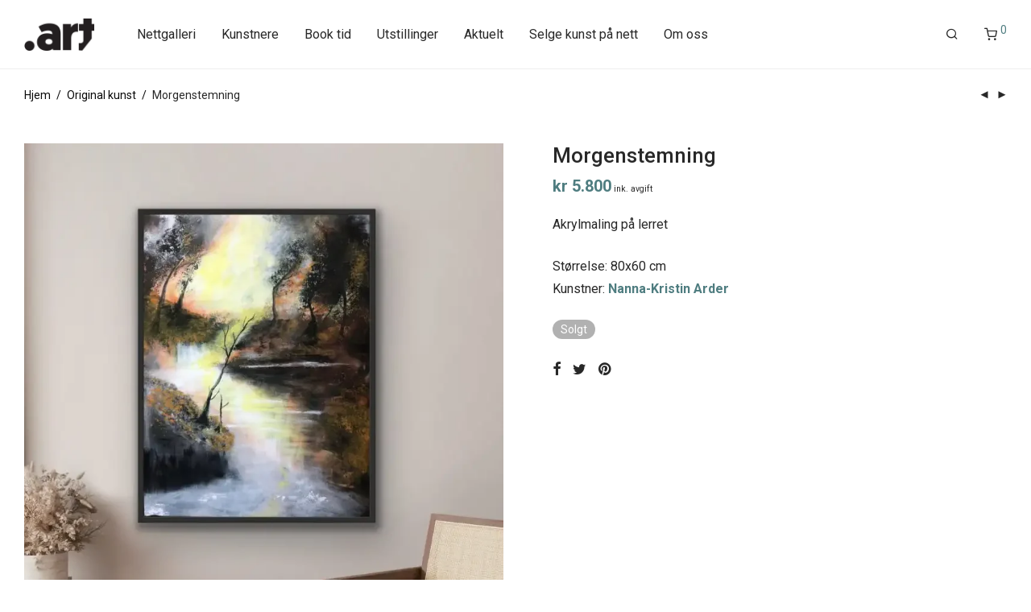

--- FILE ---
content_type: text/html; charset=UTF-8
request_url: https://prikkart.com/kunst/morgenstemning-2/
body_size: 18389
content:
<!DOCTYPE html>

<html lang="nb-NO" class="footer-sticky-1">
    <head>
        <meta charset="UTF-8">
        <meta name="viewport" content="width=device-width, initial-scale=1.0, maximum-scale=1.0, user-scalable=no">
		<meta name='robots' content='index, follow, max-image-preview:large, max-snippet:-1, max-video-preview:-1' />
	<style>img:is([sizes="auto" i], [sizes^="auto," i]) { contain-intrinsic-size: 3000px 1500px }</style>
	
	<!-- This site is optimized with the Yoast SEO Premium plugin v23.9 (Yoast SEO v23.9) - https://yoast.com/wordpress/plugins/seo/ -->
	<title>Morgenstemning | Prikkart</title>
	<link rel="canonical" href="https://prikkart.com/kunst/morgenstemning-2/" />
	<meta property="og:locale" content="nb_NO" />
	<meta property="og:type" content="article" />
	<meta property="og:title" content="Morgenstemning" />
	<meta property="og:description" content="Akrylmaling på lerret" />
	<meta property="og:url" content="https://prikkart.com/kunst/morgenstemning-2/" />
	<meta property="og:site_name" content="Prikkart" />
	<meta property="article:modified_time" content="2024-12-29T14:55:13+00:00" />
	<meta property="og:image" content="https://prikkart.com/wp-content/uploads/2024/02/nanna-kristin-arder-kunst-prikkart-img_0275.webp" />
	<meta property="og:image:width" content="1080" />
	<meta property="og:image:height" content="972" />
	<meta property="og:image:type" content="image/webp" />
	<meta name="twitter:card" content="summary_large_image" />
	<script type="application/ld+json" class="yoast-schema-graph">{"@context":"https://schema.org","@graph":[{"@type":["WebPage","ItemPage"],"@id":"https://prikkart.com/kunst/morgenstemning-2/","url":"https://prikkart.com/kunst/morgenstemning-2/","name":"Morgenstemning | Prikkart","isPartOf":{"@id":"https://prikkart.com/#website"},"primaryImageOfPage":{"@id":"https://prikkart.com/kunst/morgenstemning-2/#primaryimage"},"image":{"@id":"https://prikkart.com/kunst/morgenstemning-2/#primaryimage"},"thumbnailUrl":"https://prikkart.com/wp-content/uploads/2024/02/nanna-kristin-arder-kunst-prikkart-img_0275.webp","datePublished":"2023-05-23T21:26:50+00:00","dateModified":"2024-12-29T14:55:13+00:00","breadcrumb":{"@id":"https://prikkart.com/kunst/morgenstemning-2/#breadcrumb"},"inLanguage":"nb-NO","potentialAction":[{"@type":"ReadAction","target":["https://prikkart.com/kunst/morgenstemning-2/"]}]},{"@type":"ImageObject","inLanguage":"nb-NO","@id":"https://prikkart.com/kunst/morgenstemning-2/#primaryimage","url":"https://prikkart.com/wp-content/uploads/2024/02/nanna-kristin-arder-kunst-prikkart-img_0275.webp","contentUrl":"https://prikkart.com/wp-content/uploads/2024/02/nanna-kristin-arder-kunst-prikkart-img_0275.webp","width":1080,"height":972},{"@type":"BreadcrumbList","@id":"https://prikkart.com/kunst/morgenstemning-2/#breadcrumb","itemListElement":[{"@type":"ListItem","position":1,"name":"Hjem","item":"https://prikkart.com/"},{"@type":"ListItem","position":2,"name":"Nettgalleri","item":"https://prikkart.com/nettgalleri/"},{"@type":"ListItem","position":3,"name":"Morgenstemning"}]},{"@type":"WebSite","@id":"https://prikkart.com/#website","url":"https://prikkart.com/","name":"Prikkart","description":"Galleri Prikkart finner du i Vika!","publisher":{"@id":"https://prikkart.com/#organization"},"potentialAction":[{"@type":"SearchAction","target":{"@type":"EntryPoint","urlTemplate":"https://prikkart.com/?s={search_term_string}"},"query-input":{"@type":"PropertyValueSpecification","valueRequired":true,"valueName":"search_term_string"}}],"inLanguage":"nb-NO"},{"@type":"Organization","@id":"https://prikkart.com/#organization","name":"Prikkart","url":"https://prikkart.com/","logo":{"@type":"ImageObject","inLanguage":"nb-NO","@id":"https://prikkart.com/#/schema/logo/image/","url":"https://prikkart.com/wp-content/uploads/2020/11/prikkart-logo-black.png","contentUrl":"https://prikkart.com/wp-content/uploads/2020/11/prikkart-logo-black.png","width":182,"height":84,"caption":"Prikkart"},"image":{"@id":"https://prikkart.com/#/schema/logo/image/"}}]}</script>
	<!-- / Yoast SEO Premium plugin. -->


<link rel='dns-prefetch' href='//maxcdn.bootstrapcdn.com' />
<link rel='dns-prefetch' href='//kit-free.fontawesome.com' />
<link rel='dns-prefetch' href='//fonts.googleapis.com' />
<link rel="alternate" type="application/rss+xml" title="Prikkart &raquo; strøm" href="https://prikkart.com/feed/" />
<link rel="alternate" type="application/rss+xml" title="Prikkart &raquo; kommentarstrøm" href="https://prikkart.com/comments/feed/" />
<script type="text/javascript">
/* <![CDATA[ */
window._wpemojiSettings = {"baseUrl":"https:\/\/s.w.org\/images\/core\/emoji\/15.0.3\/72x72\/","ext":".png","svgUrl":"https:\/\/s.w.org\/images\/core\/emoji\/15.0.3\/svg\/","svgExt":".svg","source":{"concatemoji":"https:\/\/prikkart.com\/wp-includes\/js\/wp-emoji-release.min.js?ver=6.7.4"}};
/*! This file is auto-generated */
!function(i,n){var o,s,e;function c(e){try{var t={supportTests:e,timestamp:(new Date).valueOf()};sessionStorage.setItem(o,JSON.stringify(t))}catch(e){}}function p(e,t,n){e.clearRect(0,0,e.canvas.width,e.canvas.height),e.fillText(t,0,0);var t=new Uint32Array(e.getImageData(0,0,e.canvas.width,e.canvas.height).data),r=(e.clearRect(0,0,e.canvas.width,e.canvas.height),e.fillText(n,0,0),new Uint32Array(e.getImageData(0,0,e.canvas.width,e.canvas.height).data));return t.every(function(e,t){return e===r[t]})}function u(e,t,n){switch(t){case"flag":return n(e,"\ud83c\udff3\ufe0f\u200d\u26a7\ufe0f","\ud83c\udff3\ufe0f\u200b\u26a7\ufe0f")?!1:!n(e,"\ud83c\uddfa\ud83c\uddf3","\ud83c\uddfa\u200b\ud83c\uddf3")&&!n(e,"\ud83c\udff4\udb40\udc67\udb40\udc62\udb40\udc65\udb40\udc6e\udb40\udc67\udb40\udc7f","\ud83c\udff4\u200b\udb40\udc67\u200b\udb40\udc62\u200b\udb40\udc65\u200b\udb40\udc6e\u200b\udb40\udc67\u200b\udb40\udc7f");case"emoji":return!n(e,"\ud83d\udc26\u200d\u2b1b","\ud83d\udc26\u200b\u2b1b")}return!1}function f(e,t,n){var r="undefined"!=typeof WorkerGlobalScope&&self instanceof WorkerGlobalScope?new OffscreenCanvas(300,150):i.createElement("canvas"),a=r.getContext("2d",{willReadFrequently:!0}),o=(a.textBaseline="top",a.font="600 32px Arial",{});return e.forEach(function(e){o[e]=t(a,e,n)}),o}function t(e){var t=i.createElement("script");t.src=e,t.defer=!0,i.head.appendChild(t)}"undefined"!=typeof Promise&&(o="wpEmojiSettingsSupports",s=["flag","emoji"],n.supports={everything:!0,everythingExceptFlag:!0},e=new Promise(function(e){i.addEventListener("DOMContentLoaded",e,{once:!0})}),new Promise(function(t){var n=function(){try{var e=JSON.parse(sessionStorage.getItem(o));if("object"==typeof e&&"number"==typeof e.timestamp&&(new Date).valueOf()<e.timestamp+604800&&"object"==typeof e.supportTests)return e.supportTests}catch(e){}return null}();if(!n){if("undefined"!=typeof Worker&&"undefined"!=typeof OffscreenCanvas&&"undefined"!=typeof URL&&URL.createObjectURL&&"undefined"!=typeof Blob)try{var e="postMessage("+f.toString()+"("+[JSON.stringify(s),u.toString(),p.toString()].join(",")+"));",r=new Blob([e],{type:"text/javascript"}),a=new Worker(URL.createObjectURL(r),{name:"wpTestEmojiSupports"});return void(a.onmessage=function(e){c(n=e.data),a.terminate(),t(n)})}catch(e){}c(n=f(s,u,p))}t(n)}).then(function(e){for(var t in e)n.supports[t]=e[t],n.supports.everything=n.supports.everything&&n.supports[t],"flag"!==t&&(n.supports.everythingExceptFlag=n.supports.everythingExceptFlag&&n.supports[t]);n.supports.everythingExceptFlag=n.supports.everythingExceptFlag&&!n.supports.flag,n.DOMReady=!1,n.readyCallback=function(){n.DOMReady=!0}}).then(function(){return e}).then(function(){var e;n.supports.everything||(n.readyCallback(),(e=n.source||{}).concatemoji?t(e.concatemoji):e.wpemoji&&e.twemoji&&(t(e.twemoji),t(e.wpemoji)))}))}((window,document),window._wpemojiSettings);
/* ]]> */
</script>
<style id='wp-emoji-styles-inline-css' type='text/css'>

	img.wp-smiley, img.emoji {
		display: inline !important;
		border: none !important;
		box-shadow: none !important;
		height: 1em !important;
		width: 1em !important;
		margin: 0 0.07em !important;
		vertical-align: -0.1em !important;
		background: none !important;
		padding: 0 !important;
	}
</style>
<link rel='stylesheet' id='wcpb-product-badges-public-css' href='https://prikkart.com/wp-content/plugins/wcpb-product-badges/assets/css/public.min.css?ver=3.1.0' type='text/css' media='all' />
<link rel='stylesheet' id='afrfq-front-css' href='https://prikkart.com/wp-content/plugins/woocommerce-request-a-quote/assets/css/afrfq_front.css?ver=1.1' type='text/css' media='all' />
<link rel='stylesheet' id='afrfq-font-awesom-css' href='https://maxcdn.bootstrapcdn.com/font-awesome/4.5.0/css/font-awesome.css?ver=4.5.0' type='text/css' media='all' />
<link rel='stylesheet' id='dashicons-css' href='https://prikkart.com/wp-includes/css/dashicons.min.css?ver=6.7.4' type='text/css' media='all' />
<link rel='stylesheet' id='photoswipe-css' href='https://prikkart.com/wp-content/plugins/woocommerce/assets/css/photoswipe/photoswipe.min.css?ver=9.4.4' type='text/css' media='all' />
<link rel='stylesheet' id='photoswipe-default-skin-css' href='https://prikkart.com/wp-content/plugins/woocommerce/assets/css/photoswipe/default-skin/default-skin.min.css?ver=9.4.4' type='text/css' media='all' />
<style id='woocommerce-inline-inline-css' type='text/css'>
.woocommerce form .form-row .required { visibility: visible; }
</style>
<link rel='stylesheet' id='vipps-gw-css' href='https://prikkart.com/wp-content/plugins/woo-vipps/css/vipps.css?ver=1732868069' type='text/css' media='all' />
<link rel='stylesheet' id='normalize-css' href='https://prikkart.com/wp-content/themes/savoy/assets/css/third-party/normalize.min.css?ver=3.0.2' type='text/css' media='all' />
<link rel='stylesheet' id='slick-slider-css' href='https://prikkart.com/wp-content/themes/savoy/assets/css/third-party/slick.min.css?ver=1.5.5' type='text/css' media='all' />
<link rel='stylesheet' id='slick-slider-theme-css' href='https://prikkart.com/wp-content/themes/savoy/assets/css/third-party/slick-theme.min.css?ver=1.5.5' type='text/css' media='all' />
<link rel='stylesheet' id='magnific-popup-css' href='https://prikkart.com/wp-content/themes/savoy/assets/css/third-party/magnific-popup.min.css?ver=0.9.7' type='text/css' media='all' />
<link rel='stylesheet' id='font-awesome-css' href='https://kit-free.fontawesome.com/releases/latest/css/free.min.css?ver=5.x' type='text/css' media='all' />
<link rel='stylesheet' id='nm-grid-css' href='https://prikkart.com/wp-content/themes/savoy/assets/css/grid.css?ver=2.8.0' type='text/css' media='all' />
<link rel='stylesheet' id='selectod-css' href='https://prikkart.com/wp-content/themes/savoy/assets/css/third-party/selectod.min.css?ver=3.8.1' type='text/css' media='all' />
<link rel='stylesheet' id='nm-shop-css' href='https://prikkart.com/wp-content/themes/savoy/assets/css/shop.css?ver=2.8.0' type='text/css' media='all' />
<link rel='stylesheet' id='nm-icons-css' href='https://prikkart.com/wp-content/themes/savoy/assets/css/font-icons/theme-icons/theme-icons.min.css?ver=2.8.0' type='text/css' media='all' />
<link rel='stylesheet' id='nm-core-css' href='https://prikkart.com/wp-content/themes/savoy/style.css?ver=2.8.0' type='text/css' media='all' />
<link rel='stylesheet' id='nm-elements-css' href='https://prikkart.com/wp-content/themes/savoy/assets/css/elements.css?ver=2.8.0' type='text/css' media='all' />
<link rel='stylesheet' id='nm-portfolio-css' href='https://prikkart.com/wp-content/plugins/nm-portfolio/assets/css/nm-portfolio.css?ver=1.2.8' type='text/css' media='all' />
<link rel='stylesheet' id='redux-google-fonts-nm_theme_options-css' href='https://fonts.googleapis.com/css?family=Roboto%3A%2C400%2C500%2C500%2C400%2C400%2C400%2C700&#038;subset=latin&#038;ver=1732888007' type='text/css' media='all' />
<link rel='stylesheet' id='nm-child-theme-css' href='https://prikkart.com/wp-content/themes/savoy-child2.3.6/style.css?ver=6.7.4' type='text/css' media='all' />
<script type="text/javascript" src="https://prikkart.com/wp-includes/js/jquery/jquery.min.js?ver=3.7.1" id="jquery-core-js"></script>
<script type="text/javascript" src="https://prikkart.com/wp-includes/js/jquery/jquery-migrate.min.js?ver=3.4.1" id="jquery-migrate-js"></script>
<script type="text/javascript" src="https://prikkart.com/wp-content/plugins/woocommerce/assets/js/jquery-blockui/jquery.blockUI.min.js?ver=2.7.0-wc.9.4.4" id="jquery-blockui-js" defer="defer" data-wp-strategy="defer"></script>
<script type="text/javascript" id="wc-add-to-cart-js-extra">
/* <![CDATA[ */
var wc_add_to_cart_params = {"ajax_url":"\/wp-admin\/admin-ajax.php","wc_ajax_url":"\/?wc-ajax=%%endpoint%%","i18n_view_cart":"Vis handlekurv","cart_url":"https:\/\/prikkart.com\/handlekurv\/","is_cart":"","cart_redirect_after_add":"no"};
/* ]]> */
</script>
<script type="text/javascript" src="https://prikkart.com/wp-content/plugins/woocommerce/assets/js/frontend/add-to-cart.min.js?ver=9.4.4" id="wc-add-to-cart-js" defer="defer" data-wp-strategy="defer"></script>
<script type="text/javascript" src="https://prikkart.com/wp-content/plugins/woocommerce/assets/js/flexslider/jquery.flexslider.min.js?ver=2.7.2-wc.9.4.4" id="flexslider-js" defer="defer" data-wp-strategy="defer"></script>
<script type="text/javascript" src="https://prikkart.com/wp-content/plugins/woocommerce/assets/js/photoswipe/photoswipe.min.js?ver=4.1.1-wc.9.4.4" id="photoswipe-js" defer="defer" data-wp-strategy="defer"></script>
<script type="text/javascript" src="https://prikkart.com/wp-content/plugins/woocommerce/assets/js/photoswipe/photoswipe-ui-default.min.js?ver=4.1.1-wc.9.4.4" id="photoswipe-ui-default-js" defer="defer" data-wp-strategy="defer"></script>
<script type="text/javascript" id="wc-single-product-js-extra">
/* <![CDATA[ */
var wc_single_product_params = {"i18n_required_rating_text":"Vennligst velg en vurdering","review_rating_required":"yes","flexslider":{"rtl":false,"animation":"fade","smoothHeight":false,"directionNav":true,"controlNav":"thumbnails","slideshow":false,"animationSpeed":300,"animationLoop":false,"allowOneSlide":false},"zoom_enabled":"","zoom_options":[],"photoswipe_enabled":"1","photoswipe_options":{"shareEl":true,"closeOnScroll":false,"history":false,"hideAnimationDuration":0,"showAnimationDuration":0,"showHideOpacity":true,"bgOpacity":1,"loop":false,"closeOnVerticalDrag":false,"barsSize":{"top":0,"bottom":0},"tapToClose":true,"tapToToggleControls":false,"shareButtons":[{"id":"facebook","label":"Share on Facebook","url":"https:\/\/www.facebook.com\/sharer\/sharer.php?u={{url}}"},{"id":"twitter","label":"Tweet","url":"https:\/\/twitter.com\/intent\/tweet?text={{text}}&url={{url}}"},{"id":"pinterest","label":"Pin it","url":"http:\/\/www.pinterest.com\/pin\/create\/button\/?url={{url}}&media={{image_url}}&description={{text}}"},{"id":"download","label":"Download image","url":"{{raw_image_url}}","download":true}]},"flexslider_enabled":"1"};
/* ]]> */
</script>
<script type="text/javascript" src="https://prikkart.com/wp-content/plugins/woocommerce/assets/js/frontend/single-product.min.js?ver=9.4.4" id="wc-single-product-js" defer="defer" data-wp-strategy="defer"></script>
<script type="text/javascript" src="https://prikkart.com/wp-content/plugins/woocommerce/assets/js/js-cookie/js.cookie.min.js?ver=2.1.4-wc.9.4.4" id="js-cookie-js" defer="defer" data-wp-strategy="defer"></script>
<script type="text/javascript" id="woocommerce-js-extra">
/* <![CDATA[ */
var woocommerce_params = {"ajax_url":"\/wp-admin\/admin-ajax.php","wc_ajax_url":"\/?wc-ajax=%%endpoint%%"};
/* ]]> */
</script>
<script type="text/javascript" src="https://prikkart.com/wp-content/plugins/woocommerce/assets/js/frontend/woocommerce.min.js?ver=9.4.4" id="woocommerce-js" defer="defer" data-wp-strategy="defer"></script>
<script></script><link rel="https://api.w.org/" href="https://prikkart.com/wp-json/" /><link rel="alternate" title="JSON" type="application/json" href="https://prikkart.com/wp-json/wp/v2/product/9759" /><link rel="EditURI" type="application/rsd+xml" title="RSD" href="https://prikkart.com/xmlrpc.php?rsd" />
<meta name="generator" content="WordPress 6.7.4" />
<meta name="generator" content="WooCommerce 9.4.4" />
<link rel='shortlink' href='https://prikkart.com/?p=9759' />
<link rel="alternate" title="oEmbed (JSON)" type="application/json+oembed" href="https://prikkart.com/wp-json/oembed/1.0/embed?url=https%3A%2F%2Fprikkart.com%2Fkunst%2Fmorgenstemning-2%2F" />
<link rel="alternate" title="oEmbed (XML)" type="text/xml+oembed" href="https://prikkart.com/wp-json/oembed/1.0/embed?url=https%3A%2F%2Fprikkart.com%2Fkunst%2Fmorgenstemning-2%2F&#038;format=xml" />
<script id="CookieConsent" src="https://policy.app.cookieinformation.com/uc.js"
    data-culture="NB" data-gcm-version="2.0" type="text/javascript"></script>

<!-- Google Tag Manager -->
<script>(function(w,d,s,l,i){w[l]=w[l]||[];w[l].push({'gtm.start':
new Date().getTime(),event:'gtm.js'});var f=d.getElementsByTagName(s)[0],
j=d.createElement(s),dl=l!='dataLayer'?'&l='+l:'';j.async=true;j.src=
'https://www.googletagmanager.com/gtm.js?id='+i+dl;f.parentNode.insertBefore(j,f);
})(window,document,'script','dataLayer','GTM-K3349XM');</script>
<!-- End Google Tag Manager -->

<!-- Global site tag (gtag.js) - Google Analytics -->
<script async src="https://www.googletagmanager.com/gtag/js?id=UA-120995062-1"></script>
<script>
  window.dataLayer = window.dataLayer || [];
  function gtag(){dataLayer.push(arguments);}
  gtag('js', new Date());

  gtag('config', 'UA-120995062-1');
</script>

	<noscript><style>.woocommerce-product-gallery{ opacity: 1 !important; }</style></noscript>
	<style type="text/css">.recentcomments a{display:inline !important;padding:0 !important;margin:0 !important;}</style><meta name="generator" content="Powered by WPBakery Page Builder - drag and drop page builder for WordPress."/>
<style class='wp-fonts-local' type='text/css'>
@font-face{font-family:Inter;font-style:normal;font-weight:300 900;font-display:fallback;src:url('https://prikkart.com/wp-content/plugins/woocommerce/assets/fonts/Inter-VariableFont_slnt,wght.woff2') format('woff2');font-stretch:normal;}
@font-face{font-family:Cardo;font-style:normal;font-weight:400;font-display:fallback;src:url('https://prikkart.com/wp-content/plugins/woocommerce/assets/fonts/cardo_normal_400.woff2') format('woff2');}
</style>
<link rel="icon" href="https://prikkart.com/wp-content/uploads/2020/11/cropped-prikkart-web-icon-32x32.png" sizes="32x32" />
<link rel="icon" href="https://prikkart.com/wp-content/uploads/2020/11/cropped-prikkart-web-icon-192x192.png" sizes="192x192" />
<link rel="apple-touch-icon" href="https://prikkart.com/wp-content/uploads/2020/11/cropped-prikkart-web-icon-180x180.png" />
<meta name="msapplication-TileImage" content="https://prikkart.com/wp-content/uploads/2020/11/cropped-prikkart-web-icon-270x270.png" />
<style type="text/css" class="nm-custom-styles">body{font-family:Roboto,sans-serif;}.nm-menu li a{font-size:16px;font-weight:400;}#nm-mobile-menu .menu > li > a{font-weight:normal;}#nm-mobile-menu-main-ul.menu > li > a{font-size:15px;}#nm-mobile-menu-secondary-ul.menu li a{font-size:13px;}.vc_tta.vc_tta-accordion .vc_tta-panel-title > a,.vc_tta.vc_general .vc_tta-tab > a,.nm-team-member-content h2,.nm-post-slider-content h3,.vc_pie_chart .wpb_pie_chart_heading,.wpb_content_element .wpb_tour_tabs_wrapper .wpb_tabs_nav a,.wpb_content_element .wpb_accordion_header a,.woocommerce-order-details .order_details tfoot tr:last-child th,.woocommerce-order-details .order_details tfoot tr:last-child td,#order_review .shop_table tfoot .order-total,#order_review .shop_table tfoot .order-total,.cart-collaterals .shop_table tr.order-total,.shop_table.cart .nm-product-details a,#nm-shop-sidebar-popup #nm-shop-search input,.nm-shop-categories li a,.nm-shop-filter-menu li a,.woocommerce-message,.woocommerce-info,.woocommerce-error,blockquote,.commentlist .comment .comment-text .meta strong,.nm-related-posts-content h3,.nm-blog-no-results h1,.nm-term-description,.nm-blog-categories-list li a,.nm-blog-categories-toggle li a,.nm-blog-heading h1,#nm-mobile-menu-top-ul .nm-mobile-menu-item-search input{font-size:18px;}@media all and (max-width:768px){.vc_toggle_title h3{font-size:18px;}}@media all and (max-width:400px){#nm-shop-search input{font-size:18px;}}.add_to_cart_inline .add_to_cart_button,.add_to_cart_inline .amount,.nm-product-category-text > a,.nm-testimonial-description,.nm-feature h3,.nm_btn,.vc_toggle_content,.nm-message-box,.wpb_text_column,#nm-wishlist-table ul li.title .woocommerce-loop-product__title,.nm-order-track-top p,.customer_details h3,.woocommerce-order-details .order_details tbody,.woocommerce-MyAccount-content .shop_table tr th,.woocommerce-MyAccount-navigation ul li a,.nm-MyAccount-user-info .nm-username,.nm-MyAccount-dashboard,.nm-myaccount-lost-reset-password h2,.nm-login-form-divider span,.woocommerce-thankyou-order-details li strong,.woocommerce-order-received h3,#order_review .shop_table tbody .product-name,.woocommerce-checkout .nm-coupon-popup-wrap .nm-shop-notice,.nm-checkout-login-coupon .nm-shop-notice,.shop_table.cart .nm-product-quantity-pricing .product-subtotal,.shop_table.cart .product-quantity,.shop_attributes tr th,.shop_attributes tr td,#tab-description,.woocommerce-tabs .tabs li a,.woocommerce-product-details__short-description,.nm-shop-no-products h3,.nm-infload-controls a,#nm-shop-browse-wrap .term-description,.list_nosep .nm-shop-categories .nm-shop-sub-categories li a,.nm-shop-taxonomy-text .term-description,.nm-shop-loop-details h3,.woocommerce-loop-category__title,div.wpcf7-response-output,.wpcf7 .wpcf7-form-control,.widget_search button,.widget_product_search #searchsubmit,#wp-calendar caption,.widget .nm-widget-title,.post .entry-content,.comment-form p label,.no-comments,.commentlist .pingback p,.commentlist .trackback p,.commentlist .comment .comment-text .description,.nm-search-results .nm-post-content,.post-password-form > p:first-child,.nm-post-pagination a .long-title,.nm-blog-list .nm-post-content,.nm-blog-grid .nm-post-content,.nm-blog-classic .nm-post-content,.nm-blog-pagination a,.nm-blog-categories-list.columns li a,.page-numbers li a,.page-numbers li span,#nm-widget-panel .total,#nm-widget-panel .nm-cart-panel-item-price .amount,#nm-widget-panel .quantity .qty,#nm-widget-panel .nm-cart-panel-quantity-pricing > span.quantity,#nm-widget-panel .product-quantity,.nm-cart-panel-product-title,#nm-widget-panel .product_list_widget .empty,#nm-cart-panel-loader h5,.nm-widget-panel-header,.button,input[type=submit]{font-size:16px;}@media all and (max-width:991px){#nm-shop-sidebar .widget .nm-widget-title,.nm-shop-categories li a{font-size:16px;}}@media all and (max-width:768px){.vc_tta.vc_tta-accordion .vc_tta-panel-title > a,.vc_tta.vc_tta-tabs.vc_tta-tabs-position-left .vc_tta-tab > a,.vc_tta.vc_tta-tabs.vc_tta-tabs-position-top .vc_tta-tab > a,.wpb_content_element .wpb_tour_tabs_wrapper .wpb_tabs_nav a,.wpb_content_element .wpb_accordion_header a,.nm-term-description{font-size:16px;}}@media all and (max-width:550px){.shop_table.cart .nm-product-details a,.nm-shop-notice,.nm-related-posts-content h3{font-size:16px;}}@media all and (max-width:400px){.nm-product-category-text .nm-product-category-heading,.nm-team-member-content h2,#nm-wishlist-empty h1,.cart-empty,.nm-shop-filter-menu li a,.nm-blog-categories-list li a{font-size:16px;}}.vc_progress_bar .vc_single_bar .vc_label,.woocommerce-tabs .tabs li a span,.product .summary .price del .amount,#nm-shop-sidebar-popup-reset-button,#nm-shop-sidebar-popup .nm-shop-sidebar .widget:last-child .nm-widget-title,#nm-shop-sidebar-popup .nm-shop-sidebar .widget .nm-widget-title,.nm-shop-filter-menu li a i,.woocommerce-loop-category__title .count,span.wpcf7-not-valid-tip,.widget_rss ul li .rss-date,.wp-caption-text,.comment-respond h3 #cancel-comment-reply-link,.nm-blog-categories-toggle li .count,.nm-menu-wishlist-count,.nm-menu li.nm-menu-offscreen .nm-menu-cart-count,.nm-menu-cart .count,.nm-menu .sub-menu li a,body{font-size:14px;}@media all and (max-width:768px){.wpcf7 .wpcf7-form-control{font-size:14px;}}@media all and (max-width:400px){.nm-blog-grid .nm-post-content,.header-mobile-default .nm-menu-cart.no-icon .count{font-size:14px;}}#nm-wishlist-table .nm-variations-list,.nm-MyAccount-user-info .nm-logout-button.border,#order_review .place-order noscript,#payment .payment_methods li .payment_box,#order_review .shop_table tfoot .woocommerce-remove-coupon,.cart-collaterals .shop_table tr.cart-discount td a,#nm-shop-sidebar-popup #nm-shop-search-notice,.wc-item-meta,.variation,.woocommerce-password-hint,.woocommerce-password-strength,.nm-validation-inline-notices .form-row.woocommerce-invalid-required-field:after{font-size:12px;}body{font-weight:normal;}h1, .h1-size{font-weight:500;}h2, .h2-size{font-weight:500;}h3, .h3-size{font-weight:400;}h4, .h4-size,h5, .h5-size,h6, .h6-size{font-weight:400;}body{color:#282828;}.nm-portfolio-single-back a span {background:#282828;}.mfp-close,.wpb_content_element .wpb_tour_tabs_wrapper .wpb_tabs_nav li.ui-tabs-active a,.vc_pie_chart .vc_pie_chart_value,.vc_progress_bar .vc_single_bar .vc_label .vc_label_units,.nm-testimonial-description,.form-row label,.woocommerce-form__label,#nm-shop-search-close:hover,.products .price .amount,.nm-shop-loop-actions > a,.nm-shop-loop-actions > a:active,.nm-shop-loop-actions > a:focus,.nm-infload-controls a,.woocommerce-breadcrumb a, .woocommerce-breadcrumb span,.variations,.woocommerce-grouped-product-list-item__label a,.woocommerce-grouped-product-list-item__price ins .amount,.woocommerce-grouped-product-list-item__price > .amount,.nm-quantity-wrap .quantity .nm-qty-minus,.nm-quantity-wrap .quantity .nm-qty-plus,.product .summary .single_variation_wrap .nm-quantity-wrap label:not(.nm-qty-label-abbrev),.woocommerce-tabs .tabs li.active a,.shop_attributes th,.product_meta,.shop_table.cart .nm-product-details a,.shop_table.cart .product-quantity,.shop_table.cart .nm-product-quantity-pricing .product-subtotal,.shop_table.cart .product-remove a,.cart-collaterals,.nm-cart-empty,#order_review .shop_table,#payment .payment_methods li label,.woocommerce-thankyou-order-details li strong,.wc-bacs-bank-details li strong,.nm-MyAccount-user-info .nm-username strong,.woocommerce-MyAccount-navigation ul li a:hover,.woocommerce-MyAccount-navigation ul li.is-active a,.woocommerce-table--order-details,#nm-wishlist-empty .note i,a.dark,a:hover,.nm-blog-heading h1 strong,.nm-post-header .nm-post-meta a,.nm-post-pagination a,.commentlist > li .comment-text .meta strong,.commentlist > li .comment-text .meta strong a,.comment-form p label,.entry-content strong,blockquote,blockquote p,.widget_search button,.widget_product_search #searchsubmit,.widget_recent_comments ul li .comment-author-link,.widget_recent_comments ul li:before{color:#0a0a0a;}@media all and (max-width: 991px){.nm-shop-menu .nm-shop-filter-menu li a:hover,.nm-shop-menu .nm-shop-filter-menu li.active a,#nm-shop-sidebar .widget.show .nm-widget-title,#nm-shop-sidebar .widget .nm-widget-title:hover{color:#0a0a0a;}}.nm-portfolio-single-back a:hover span{background:#0a0a0a;}.wpb_content_element .wpb_tour_tabs_wrapper .wpb_tabs_nav a,.wpb_content_element .wpb_accordion_header a,#nm-shop-search-close,.woocommerce-breadcrumb,.nm-single-product-menu a,.star-rating:before,.woocommerce-tabs .tabs li a,.product_meta span.sku,.product_meta a,.nm-product-wishlist-button-wrap a,.nm-product-share a,.nm-wishlist-share ul li a:not(:hover),.nm-post-meta,.nm-post-share a,.nm-post-pagination a .short-title,.commentlist > li .comment-text .meta time{color:#282828;}.vc_toggle_title i,#nm-wishlist-empty p.icon i,h1{color:#282828;}h2{color:#282828;}h3{color:#282828;}h4, h5, h6{color:#282828;}a,a.dark:hover,a.gray:hover,a.invert-color:hover,.nm-highlight-text,.nm-highlight-text h1,.nm-highlight-text h2,.nm-highlight-text h3,.nm-highlight-text h4,.nm-highlight-text h5,.nm-highlight-text h6,.nm-highlight-text p,.nm-menu-wishlist-count,.nm-menu-cart a .count,.nm-menu li.nm-menu-offscreen .nm-menu-cart-count,.page-numbers li span.current,.page-numbers li a:hover,.nm-blog .sticky .nm-post-thumbnail:before,.nm-blog .category-sticky .nm-post-thumbnail:before,.nm-blog-categories-list li a:hover,.nm-blog-categories ul li.current-cat a,.widget ul li.active,.widget ul li a:hover,.widget ul li a:focus,.widget ul li a.active,#wp-calendar tbody td a,.nm-banner-link.type-txt:hover,.nm-banner.text-color-light .nm-banner-link.type-txt:hover,.nm-portfolio-categories li.current a,.add_to_cart_inline ins,.nm-product-categories.layout-separated .product-category:hover .nm-product-category-text > a,.woocommerce-breadcrumb a:hover,.products .price ins .amount,.products .price ins,.no-touch .nm-shop-loop-actions > a:hover,.nm-shop-menu ul li a:hover,.nm-shop-menu ul li.current-cat > a,.nm-shop-menu ul li.active a,.nm-shop-heading span,.nm-single-product-menu a:hover,.woocommerce-product-gallery__trigger:hover,.woocommerce-product-gallery .flex-direction-nav a:hover,.product-summary .price .amount,.product-summary .price ins,.product .summary .price .amount,.nm-product-wishlist-button-wrap a.added:active,.nm-product-wishlist-button-wrap a.added:focus,.nm-product-wishlist-button-wrap a.added:hover,.nm-product-wishlist-button-wrap a.added,.woocommerce-tabs .tabs li a span,#review_form .comment-form-rating .stars:hover a,#review_form .comment-form-rating .stars.has-active a,.product_meta a:hover,.star-rating span:before,.nm-order-view .commentlist li .comment-text .meta,.nm_widget_price_filter ul li.current,.post-type-archive-product .widget_product_categories .product-categories > li:first-child > a,.widget_product_categories ul li.current-cat > a,.widget_layered_nav ul li.chosen a,.widget_layered_nav_filters ul li.chosen a,.product_list_widget li ins .amount,.woocommerce.widget_rating_filter .wc-layered-nav-rating.chosen > a,.nm-wishlist-button.added:active,.nm-wishlist-button.added:focus,.nm-wishlist-button.added:hover,.nm-wishlist-button.added,.slick-prev:not(.slick-disabled):hover,.slick-next:not(.slick-disabled):hover,.flickity-button:hover,.pswp__button:hover,.nm-portfolio-categories li a:hover{color:#4f7d80;}.nm-blog-categories ul li.current-cat a,.nm-portfolio-categories li.current a,.woocommerce-product-gallery.pagination-enabled .flex-control-thumbs li img.flex-active,.widget_layered_nav ul li.chosen a,.widget_layered_nav_filters ul li.chosen a,.slick-dots li.slick-active button,.flickity-page-dots .dot.is-selected{border-color:#4f7d80;}.blockUI.blockOverlay:after,.nm-loader:after,.nm-image-overlay:before,.nm-image-overlay:after,.gallery-icon:before,.gallery-icon:after,.widget_tag_cloud a:hover,.widget_product_tag_cloud a:hover{background:#4f7d80;}@media all and (max-width:400px){.woocommerce-product-gallery.pagination-enabled .flex-control-thumbs li img.flex-active,.slick-dots li.slick-active button,.flickity-page-dots .dot.is-selected{background:#4f7d80;}}.header-border-1 .nm-header,.nm-blog-list .nm-post-divider,#nm-blog-pagination.infinite-load,.nm-post-pagination,.no-post-comments .nm-related-posts,.nm-footer-widgets.has-border,#nm-shop-browse-wrap.nm-shop-description-borders .term-description,.nm-shop-sidebar-default #nm-shop-sidebar .widget,.products.grid-list li:not(:last-child) .nm-shop-loop-product-wrap,.nm-infload-controls a,.woocommerce-tabs,.upsells,.related,.shop_table.cart tr td,#order_review .shop_table tbody tr th,#order_review .shop_table tbody tr td,#payment .payment_methods,#payment .payment_methods li,.woocommerce-MyAccount-orders tr td,.woocommerce-MyAccount-orders tr:last-child td,.woocommerce-table--order-details tbody tr td,.woocommerce-table--order-details tbody tr:first-child td,.woocommerce-table--order-details tfoot tr:last-child td,.woocommerce-table--order-details tfoot tr:last-child th,#nm-wishlist-table > ul > li,#nm-wishlist-table > ul:first-child > li,.wpb_accordion .wpb_accordion_section,.nm-portfolio-single-footer{border-color:#eeeeee;}.nm-blog-classic .nm-post-divider,.nm-search-results .nm-post-divider{background:#eeeeee;}.nm-blog-categories-list li span,.nm-shop-menu ul li > span,.nm-portfolio-categories li span{color: #cccccc;}.nm-post-meta:before,.nm-testimonial-author span:before{background:#cccccc;}.button,input[type=submit],.widget_tag_cloud a, .widget_product_tag_cloud a,.add_to_cart_inline .add_to_cart_button,#nm-shop-sidebar-popup-button,.products.grid-list .nm-shop-loop-actions > a:first-of-type,.products.grid-list .nm-shop-loop-actions > a:first-child,#order_review .shop_table tbody .product-name .product-quantity{color:#ffffff;background-color:#000000;}.button:hover,input[type=submit]:hover.products.grid-list .nm-shop-loop-actions > a:first-of-type,.products.grid-list .nm-shop-loop-actions > a:first-child{color:#ffffff;}#nm-blog-pagination a,.button.border{border-color:#aaaaaa;}#nm-blog-pagination a,#nm-blog-pagination a:hover,.button.border,.button.border:hover{color:#282828;}#nm-blog-pagination a:not([disabled]):hover,.button.border:not([disabled]):hover{color:#282828;border-color:#4f7d80;}.product-summary .quantity .nm-qty-minus,.product-summary .quantity .nm-qty-plus{color:#000000;}.nm-page-wrap{background-color:#ffffff;}.nm-divider .nm-divider-title,.nm-header-search{background:#ffffff;}.woocommerce-cart .blockOverlay,.woocommerce-checkout .blockOverlay {background-color:#ffffff !important;}.nm-top-bar{background:#282828;}.nm-top-bar .nm-top-bar-text,.nm-top-bar .nm-top-bar-text a,.nm-top-bar .nm-menu > li > a,.nm-top-bar .nm-menu > li > a:hover,.nm-top-bar-social li i{color:#eeeeee;}.nm-header-placeholder{height:84px;}.nm-header{line-height:50px;padding-top:17px;padding-bottom:17px;background:#ffffff;}.home .nm-header{background:#ffffff;}.mobile-menu-open .nm-header{background:#ffffff !important;}.header-on-scroll .nm-header,.home.header-transparency.header-on-scroll .nm-header{background:#ffffff;}.header-on-scroll .nm-header:not(.static-on-scroll){padding-top:10px;padding-bottom:10px;}.nm-header.stacked .nm-header-logo,.nm-header.stacked-centered .nm-header-logo{padding-bottom:0px;}.nm-header-logo svg,.nm-header-logo img{height:40px;}@media all and (max-width:991px){.nm-header-placeholder{height:70px;}.nm-header{line-height:50px;padding-top:10px;padding-bottom:10px;}.nm-header.stacked .nm-header-logo,.nm-header.stacked-centered .nm-header-logo{padding-bottom:0px;}.nm-header-logo svg,.nm-header-logo img{height:30px;}}@media all and (max-width:400px){.nm-header-placeholder{height:70px;}.nm-header{line-height:50px;}.nm-header-logo svg,.nm-header-logo img{height:20px;}}.nm-menu li a{color:#282828;}.nm-menu li a:hover{color:#4f7d80;}.header-transparency-light:not(.header-on-scroll):not(.mobile-menu-open) #nm-main-menu-ul > li > a,.header-transparency-light:not(.header-on-scroll):not(.mobile-menu-open) #nm-right-menu-ul > li > a{color:#ffffff;}.header-transparency-dark:not(.header-on-scroll):not(.mobile-menu-open) #nm-main-menu-ul > li > a,.header-transparency-dark:not(.header-on-scroll):not(.mobile-menu-open) #nm-right-menu-ul > li > a{color:#282828;}.header-transparency-light:not(.header-on-scroll):not(.mobile-menu-open) #nm-main-menu-ul > li > a:hover,.header-transparency-light:not(.header-on-scroll):not(.mobile-menu-open) #nm-right-menu-ul > li > a:hover{color:#dcdcdc;}.header-transparency-dark:not(.header-on-scroll):not(.mobile-menu-open) #nm-main-menu-ul > li > a:hover,.header-transparency-dark:not(.header-on-scroll):not(.mobile-menu-open) #nm-right-menu-ul > li > a:hover{color:#707070;}.no-touch .header-transparency-light:not(.header-on-scroll):not(.mobile-menu-open) .nm-header:hover{background-color:transparent;}.no-touch .header-transparency-dark:not(.header-on-scroll):not(.mobile-menu-open) .nm-header:hover{background-color:transparent;}.nm-menu .sub-menu{background:#282828;}.nm-menu .sub-menu li a{color:#a0a0a0;}.nm-menu .megamenu > .sub-menu > ul > li:not(.nm-menu-item-has-image) > a,.nm-menu .sub-menu li a .label,.nm-menu .sub-menu li a:hover{color:#eeeeee;}.nm-menu .megamenu.full > .sub-menu{padding-top:28px;padding-bottom:15px;background:#ffffff;}.nm-menu .megamenu.full > .sub-menu > ul{max-width:1247px;}.nm-menu .megamenu.full .sub-menu li a{color:#777777;}.nm-menu .megamenu.full > .sub-menu > ul > li:not(.nm-menu-item-has-image) > a,.nm-menu .megamenu.full .sub-menu li a:hover{color:#282828;}.nm-menu .megamenu > .sub-menu > ul > li.nm-menu-item-has-image{border-right-color:#eeeeee;}.nm-menu-icon span{background:#282828;}.header-transparency-light:not(.header-on-scroll):not(.mobile-menu-open) .nm-menu-icon span{background:#ffffff;}.header-transparency-dark:not(.header-on-scroll):not(.mobile-menu-open) .nm-menu-icon span{background:#282828;}#nm-mobile-menu{ background:#ffffff;}#nm-mobile-menu .menu li{border-bottom-color:#eeeeee;}#nm-mobile-menu .menu a,#nm-mobile-menu .menu li .nm-menu-toggle,#nm-mobile-menu-top-ul .nm-mobile-menu-item-search input,#nm-mobile-menu-top-ul .nm-mobile-menu-item-search span,.nm-mobile-menu-social-ul li a{color:#282828;}.no-touch #nm-mobile-menu .menu a:hover,#nm-mobile-menu .menu li.active > a,#nm-mobile-menu .menu > li.active > .nm-menu-toggle:before,#nm-mobile-menu .menu a .label,.nm-mobile-menu-social-ul li a:hover{color:#000000;}#nm-mobile-menu .sub-menu{border-top-color:#eeeeee;}.nm-footer-widgets{padding-top:55px;padding-bottom:15px;background-color:#ffffff;}.nm-footer-widgets,.nm-footer-widgets .widget ul li a,.nm-footer-widgets a{color:#777777;}.nm-footer-widgets .widget .nm-widget-title{color:#282828;}.nm-footer-widgets .widget ul li a:hover,.nm-footer-widgets a:hover{color:#dc9814;}.nm-footer-widgets .widget_tag_cloud a:hover,.nm-footer-widgets .widget_product_tag_cloud a:hover{background:#dc9814;}@media all and (max-width:991px){.nm-footer-widgets{padding-top:55px;padding-bottom:15px;}}.nm-footer-bar{color:#aaaaaa;}.nm-footer-bar-inner{padding-top:30px;padding-bottom:30px;background-color:#282828;}.nm-footer-bar a{color:#aaaaaa;}.nm-footer-bar a:hover{color:#eeeeee;}.nm-footer-bar .menu > li{border-bottom-color:#3a3a3a;}.nm-footer-bar-social a{color:#eeeeee;}.nm-footer-bar-social a:hover{color:#c6c6c6;}@media all and (max-width:991px){.nm-footer-bar-inner{padding-top:30px;padding-bottom:30px;}}.nm-comments{background:#f7f7f7;}.nm-comments .commentlist > li,.nm-comments .commentlist .pingback,.nm-comments .commentlist .trackback{border-color:#e7e7e7;}#nm-shop-products-overlay,#nm-shop{background-color:#ffffff;}#nm-shop-taxonomy-header.has-image{height:370px;}.nm-shop-taxonomy-text-col{max-width:none;}.nm-shop-taxonomy-text h1{color:#282828;}.nm-shop-taxonomy-text .term-description{color:#777777;}@media all and (max-width:991px){#nm-shop-taxonomy-header.has-image{height:370px;}}@media all and (max-width:768px){#nm-shop-taxonomy-header.has-image{height:210px;}} .nm-shop-widget-scroll{height:145px;}.onsale{color:#ffffff;background:#4f7d80;}.nm-label-itsnew{color:#0a0a0a;background:#ffdb66;}.products li.outofstock .nm-shop-loop-thumbnail > a:after{color:#ffffff;background:#d77162;}.nm-shop-loop-thumbnail{background:#eeeeee;}.has-bg-color .nm-single-product-bg{background:transparent;}.nm-featured-video-icon{color:#ffffff;background:#000000;}@media all and (max-width:1080px){.woocommerce-product-gallery__wrapper{max-width:500px;}.has-bg-color .woocommerce-product-gallery {background:transparent;}}@media all and (max-width:1080px){.woocommerce-product-gallery.pagination-enabled .flex-control-thumbs{background-color:#ffffff;}}.nm-variation-control.nm-variation-control-color li i{width:19px;height:19px;}.nm-variation-control.nm-variation-control-image li .nm-pa-image-thumbnail-wrap{width:19px;height:19px;}.product .summary .stock.in-stock {background: #4f7d80;}</style>
<style type="text/css" class="nm-translation-styles">.products li.outofstock .nm-shop-loop-thumbnail > a:after{content:"Solgt";}.nm-validation-inline-notices .form-row.woocommerce-invalid-required-field:after{content:"Required field.";}</style>
<noscript><style> .wpb_animate_when_almost_visible { opacity: 1; }</style></noscript>    </head>
    
	<body class="product-template-default single single-product postid-9759 theme-savoy woocommerce woocommerce-page woocommerce-no-js nm-wpb-default nm-page-load-transition-0 nm-preload header-fixed header-mobile-default header-border-1 widget-panel-dark wpb-js-composer js-comp-ver-8.0.1 vc_responsive">
                
        <div class="nm-page-overflow">
            <div class="nm-page-wrap">
                                            
                <div class="nm-page-wrap-inner">
                    <div id="nm-header-placeholder" class="nm-header-placeholder"></div>

<header id="nm-header" class="nm-header default resize-on-scroll clear">
    <div class="nm-header-inner">
        <div class="nm-header-row nm-row">
    <div class="nm-header-col col-xs-12">
                
        <div class="nm-header-logo">
    <a href="https://prikkart.com/">
        <img src="https://prikkart.com/wp-content/uploads/2021/03/prikkart-kunst-galleri-pa-nett-logo-black.png" class="nm-logo" width="182" height="84" alt="Prikkart">
            </a>
</div>
                       
        <nav class="nm-main-menu">
            <ul id="nm-main-menu-ul" class="nm-menu">
                <li id="menu-item-1249" class="megamenu full col-6 mobile-thumbnail-menu menu-item menu-item-type-post_type menu-item-object-page menu-item-has-children current_page_parent menu-item-1249"><a href="https://prikkart.com/nettgalleri/">Nettgalleri</a>
<div class='sub-menu'><div class='nm-sub-menu-bridge'></div><ul class='nm-sub-menu-ul'>
	<li id="menu-item-10903" class="menu-item menu-item-type-taxonomy menu-item-object-product_cat nm-menu-item-has-image menu-item-10903"><a href="https://prikkart.com/kunst-kategori/utvalgt-kunst/"><img src="https://prikkart.com/wp-content/uploads/2023/12/prikkart-kunst-nettgalleri-utvalgt-kunst-ikon.svg" loading="eager" alt="" width="0" height="0" class="nm-menu-item-image" /><span class="nm-menu-item-image-title">Utvalgt kunst</span></a></li>
	<li id="menu-item-1318" class="shop-ajax-link shop-redirect-link menu-item menu-item-type-taxonomy menu-item-object-product_cat current-product-ancestor current-menu-parent current-product-parent nm-menu-item-has-image menu-item-1318"><a href="https://prikkart.com/kunst-kategori/original-kunst/"><img src="https://prikkart.com/wp-content/uploads/2023/12/prikkart-kunst-nettgalleri-original-kunst-ikon.svg" loading="eager" alt="" width="0" height="0" class="nm-menu-item-image" /><span class="nm-menu-item-image-title">Original kunst</span></a></li>
	<li id="menu-item-1155" class="shop-ajax-link shop-redirect-link menu-item menu-item-type-taxonomy menu-item-object-product_cat nm-menu-item-has-image menu-item-1155"><a href="https://prikkart.com/kunst-kategori/gavetips/"><img src="https://prikkart.com/wp-content/uploads/2023/12/prikkart-kunst-nettgalleri-gavetips-ikon.svg" loading="eager" alt="" width="0" height="0" class="nm-menu-item-image" /><span class="nm-menu-item-image-title">Gavetips</span></a></li>
	<li id="menu-item-1156" class="shop-ajax-link shop-redirect-link menu-item menu-item-type-taxonomy menu-item-object-product_cat nm-menu-item-has-image menu-item-1156"><a href="https://prikkart.com/kunst-kategori/store-bilder/"><img src="https://prikkart.com/wp-content/uploads/2023/12/prikkart-kunst-nettgalleri-store-kunstverk-ikon.svg" loading="eager" alt="" width="0" height="0" class="nm-menu-item-image" /><span class="nm-menu-item-image-title">Store bilder</span></a></li>
	<li id="menu-item-1153" class="shop-ajax-link shop-redirect-link menu-item menu-item-type-taxonomy menu-item-object-product_cat nm-menu-item-has-image menu-item-1153"><a href="https://prikkart.com/kunst-kategori/samtidskunst/"><img src="https://prikkart.com/wp-content/uploads/2023/12/prikkart-kunst-nettgalleri-samtidskunst-ikon.svg" loading="eager" alt="" width="0" height="0" class="nm-menu-item-image" /><span class="nm-menu-item-image-title">Samtidskunst</span></a></li>
	<li id="menu-item-1250" class="menu-item menu-item-type-post_type menu-item-object-page current_page_parent nm-menu-item-has-image menu-item-1250"><a href="https://prikkart.com/nettgalleri/"><img src="https://prikkart.com/wp-content/uploads/2023/12/prikkart-kunst-nettgalleri-se-all-kunst-ikon.svg" loading="eager" alt="" width="0" height="0" class="nm-menu-item-image" /><span class="nm-menu-item-image-title">Se all kunst</span></a></li>
</ul></div>
</li>
<li id="menu-item-1301" class="menu-item menu-item-type-post_type menu-item-object-page menu-item-1301"><a href="https://prikkart.com/kunstnere/">Kunstnere</a></li>
<li id="menu-item-11128" class="menu-item menu-item-type-post_type menu-item-object-page menu-item-11128"><a href="https://prikkart.com/book-tid/">Book tid</a></li>
<li id="menu-item-2292" class="menu-item menu-item-type-post_type menu-item-object-page menu-item-2292"><a href="https://prikkart.com/utstillinger/">Utstillinger</a></li>
<li id="menu-item-2245" class="menu-item menu-item-type-post_type menu-item-object-page menu-item-2245"><a href="https://prikkart.com/aktuelt/">Aktuelt</a></li>
<li id="menu-item-1286" class="menu-item menu-item-type-post_type menu-item-object-page menu-item-1286"><a href="https://prikkart.com/selge-kunst-pa-nett/">Selge kunst på nett</a></li>
<li id="menu-item-1165" class="menu-item menu-item-type-post_type menu-item-object-page menu-item-1165"><a href="https://prikkart.com/om-oss/">Om oss</a></li>
            </ul>
        </nav>
        
        <nav class="nm-right-menu">
            <ul id="nm-right-menu-ul" class="nm-menu">
                <li class="nm-menu-search menu-item-default has-icon"><a href="#" id="nm-menu-search-btn" aria-label="Søk"><i class="nm-font nm-font-search"></i></a></li><li class="nm-menu-cart menu-item-default has-icon"><a href="#" id="nm-menu-cart-btn"><i class="nm-menu-cart-icon nm-font nm-font-cart"></i> <span class="nm-menu-cart-count count nm-count-zero">0</span></a></li>                <li class="nm-menu-offscreen menu-item-default">
                    <span class="nm-menu-cart-count count nm-count-zero">0</span>                    <a href="#" id="nm-mobile-menu-button" class="clicked"><div class="nm-menu-icon"><span class="line-1"></span><span class="line-2"></span><span class="line-3"></span></div></a>
                </li>
            </ul>
        </nav>

            </div>
</div>    </div>
</header>


<div id="nm-header-search">
    <a href="#" id="nm-header-search-close" class="nm-font nm-font-close2"></a>
    
    <div class="nm-header-search-wrap">
        <div class="nm-row">
            <div class="col-xs-12">
                <form id="nm-header-search-form" role="search" method="get" action="https://prikkart.com/">
                    <i class="nm-font nm-font-search"></i>
                    <input type="text" id="nm-header-search-input" autocomplete="off" value="" name="s" placeholder="Søk produkter" />
                    <input type="hidden" name="post_type" value="product" />
                </form>

                                <div id="nm-header-search-notice"><span>press <u>Enter</u> to search</span></div>
                            </div>
        </div>
    </div>
</div>
	
		
			<div class="woocommerce-notices-wrapper"></div>
<div id="product-9759" class="nm-single-product layout-scrolling scrolling-variable-grid gallery-col-6 summary-col-6 thumbnails-vertical no-bg-color meta-layout-default tabs-layout-default product type-product post-9759 status-publish first outofstock product_cat-original-kunst product_tag-landskap has-post-thumbnail taxable shipping-taxable purchasable product-type-simple">
    <div class="nm-single-product-bg clear">
    
        
<div class="nm-single-product-top">
    <div class="nm-row">
        <div class="col-xs-9">
            <nav id="nm-breadcrumb" class="woocommerce-breadcrumb" itemprop="breadcrumb"><a href="https://prikkart.com">Hjem</a><span class="delimiter">/</span><a href="https://prikkart.com/kunst-kategori/original-kunst/">Original kunst</a><span class="delimiter">/</span>Morgenstemning</nav>        </div>

        <div class="col-xs-3">
            <div class="nm-single-product-menu">
                <a href="https://prikkart.com/kunst/rhapsody-in-blue/" rel="next"><i class="nm-font nm-font-media-play flip"></i></a><a href="https://prikkart.com/kunst/illusive/" rel="prev"><i class="nm-font nm-font-media-play"></i></a>            </div>
        </div>
    </div>
</div>
        
        <div id="nm-shop-notices-wrap"></div>
        <div class="nm-single-product-showcase">
            <div class="nm-single-product-summary-row nm-row">
                <div class="nm-single-product-summary-col col-xs-12">
                    <div class="woocommerce-product-gallery woocommerce-product-gallery--with-images woocommerce-product-gallery--columns-4 images lightbox-enabled" data-columns="4" style="opacity: 0; transition: opacity .25s ease-in-out;">
	    
    <figure class="woocommerce-product-gallery__wrapper">
		<div data-thumb="https://prikkart.com/wp-content/uploads/2024/02/nanna-kristin-arder-kunst-prikkart-img_0275.webp" data-thumb-alt="" data-thumb-srcset="https://prikkart.com/wp-content/uploads/2024/02/nanna-kristin-arder-kunst-prikkart-img_0275.webp 1080w, https://prikkart.com/wp-content/uploads/2024/02/nanna-kristin-arder-kunst-prikkart-img_0275-300x270.webp 300w, https://prikkart.com/wp-content/uploads/2024/02/nanna-kristin-arder-kunst-prikkart-img_0275-1024x922.webp 1024w, https://prikkart.com/wp-content/uploads/2024/02/nanna-kristin-arder-kunst-prikkart-img_0275-768x691.webp 768w" class="woocommerce-product-gallery__image"><a href="https://prikkart.com/wp-content/uploads/2024/02/nanna-kristin-arder-kunst-prikkart-img_0275.webp"><img width="800" height="972" src="https://prikkart.com/wp-content/uploads/2024/02/nanna-kristin-arder-kunst-prikkart-img_0275-800x972.webp" class="wp-post-image" alt="" data-caption="" data-src="https://prikkart.com/wp-content/uploads/2024/02/nanna-kristin-arder-kunst-prikkart-img_0275.webp" data-large_image="https://prikkart.com/wp-content/uploads/2024/02/nanna-kristin-arder-kunst-prikkart-img_0275.webp" data-large_image_width="1080" data-large_image_height="972" decoding="async" fetchpriority="high" /></a></div><div data-thumb="https://prikkart.com/wp-content/uploads/2023/05/F3D76D4C-4ABF-44ED-A103-A28B9FBC05BC-800x1000.jpeg" data-thumb-alt="" data-thumb-srcset="https://prikkart.com/wp-content/uploads/2023/05/F3D76D4C-4ABF-44ED-A103-A28B9FBC05BC-800x1000.jpeg 800w, https://prikkart.com/wp-content/uploads/2023/05/F3D76D4C-4ABF-44ED-A103-A28B9FBC05BC-300x375.jpeg 300w" class="woocommerce-product-gallery__image"><a href="https://prikkart.com/wp-content/uploads/2023/05/F3D76D4C-4ABF-44ED-A103-A28B9FBC05BC.jpeg"><img width="800" height="1000" src="https://prikkart.com/wp-content/uploads/2023/05/F3D76D4C-4ABF-44ED-A103-A28B9FBC05BC-800x1000.jpeg" class="" alt="" data-caption="" data-src="https://prikkart.com/wp-content/uploads/2023/05/F3D76D4C-4ABF-44ED-A103-A28B9FBC05BC.jpeg" data-large_image="https://prikkart.com/wp-content/uploads/2023/05/F3D76D4C-4ABF-44ED-A103-A28B9FBC05BC.jpeg" data-large_image_width="1750" data-large_image_height="1611" decoding="async" srcset="https://prikkart.com/wp-content/uploads/2023/05/F3D76D4C-4ABF-44ED-A103-A28B9FBC05BC-800x1000.jpeg 800w, https://prikkart.com/wp-content/uploads/2023/05/F3D76D4C-4ABF-44ED-A103-A28B9FBC05BC-300x375.jpeg 300w" sizes="(max-width: 800px) 100vw, 800px" /></a></div><div data-thumb="https://prikkart.com/wp-content/uploads/2023/05/17B6EF43-1A80-4F85-B22A-7CFDC2D17615-800x1000.jpeg" data-thumb-alt="" data-thumb-srcset="https://prikkart.com/wp-content/uploads/2023/05/17B6EF43-1A80-4F85-B22A-7CFDC2D17615-800x1000.jpeg 800w, https://prikkart.com/wp-content/uploads/2023/05/17B6EF43-1A80-4F85-B22A-7CFDC2D17615-300x375.jpeg 300w" class="woocommerce-product-gallery__image"><a href="https://prikkart.com/wp-content/uploads/2023/05/17B6EF43-1A80-4F85-B22A-7CFDC2D17615.jpeg"><img width="800" height="1000" src="https://prikkart.com/wp-content/uploads/2023/05/17B6EF43-1A80-4F85-B22A-7CFDC2D17615-800x1000.jpeg" class="" alt="" data-caption="" data-src="https://prikkart.com/wp-content/uploads/2023/05/17B6EF43-1A80-4F85-B22A-7CFDC2D17615.jpeg" data-large_image="https://prikkart.com/wp-content/uploads/2023/05/17B6EF43-1A80-4F85-B22A-7CFDC2D17615.jpeg" data-large_image_width="1869" data-large_image_height="2000" decoding="async" srcset="https://prikkart.com/wp-content/uploads/2023/05/17B6EF43-1A80-4F85-B22A-7CFDC2D17615-800x1000.jpeg 800w, https://prikkart.com/wp-content/uploads/2023/05/17B6EF43-1A80-4F85-B22A-7CFDC2D17615-300x375.jpeg 300w" sizes="(max-width: 800px) 100vw, 800px" /></a></div><div data-thumb="https://prikkart.com/wp-content/uploads/2024/02/nanna-kristin-arder-kunst-prikkart-img_0273-800x1000.webp" data-thumb-alt="" data-thumb-srcset="https://prikkart.com/wp-content/uploads/2024/02/nanna-kristin-arder-kunst-prikkart-img_0273-800x1000.webp 800w, https://prikkart.com/wp-content/uploads/2024/02/nanna-kristin-arder-kunst-prikkart-img_0273-300x375.webp 300w" class="woocommerce-product-gallery__image"><a href="https://prikkart.com/wp-content/uploads/2024/02/nanna-kristin-arder-kunst-prikkart-img_0273.webp"><img width="800" height="1000" src="https://prikkart.com/wp-content/uploads/2024/02/nanna-kristin-arder-kunst-prikkart-img_0273-800x1000.webp" class="" alt="" data-caption="" data-src="https://prikkart.com/wp-content/uploads/2024/02/nanna-kristin-arder-kunst-prikkart-img_0273.webp" data-large_image="https://prikkart.com/wp-content/uploads/2024/02/nanna-kristin-arder-kunst-prikkart-img_0273.webp" data-large_image_width="1080" data-large_image_height="1461" decoding="async" loading="lazy" srcset="https://prikkart.com/wp-content/uploads/2024/02/nanna-kristin-arder-kunst-prikkart-img_0273-800x1000.webp 800w, https://prikkart.com/wp-content/uploads/2024/02/nanna-kristin-arder-kunst-prikkart-img_0273-300x375.webp 300w" sizes="auto, (max-width: 800px) 100vw, 800px" /></a></div>	</figure>
    
    </div>

                    <div class="summary entry-summary">
                        <div id="nm-summary-pin">                        <div class="nm-product-summary-inner-col nm-product-summary-inner-col-1">  <h1 class="product_title entry-title position-relative">
    Morgenstemning      </h1>

<p class="price">
    <span class="woocommerce-Price-amount amount"><bdi><span class="woocommerce-Price-currencySymbol">&#107;&#114;</span>&nbsp;5.800</bdi></span> <small class="woocommerce-price-suffix">ink. avgift</small>    
    </p>
</div><div class="nm-product-summary-inner-col nm-product-summary-inner-col-2">  <div class="woocommerce-product-details__short-description entry-content">
    <p>Akrylmaling på lerret</p>
<div>Størrelse: 80x60 cm</div><div>Kunstner: <a class="fw-700" href="https://prikkart.com/kunstnere/nanna-kristin-arder/">Nanna-Kristin Arder</a></div>  </div>
<p class="stock out-of-stock">Solgt</p>

<div class="nm-product-share-wrap has-share-buttons">
	    
        <div class="nm-product-share">
        <a href="//www.facebook.com/sharer.php?u=https://prikkart.com/kunst/morgenstemning-2/" target="_blank" title="Share on Facebook"><i class="nm-font nm-font-facebook"></i></a><a href="//twitter.com/share?url=https://prikkart.com/kunst/morgenstemning-2/" target="_blank" title="Share on Twitter"><i class="nm-font nm-font-twitter"></i></a><a href="//pinterest.com/pin/create/button/?url=https://prikkart.com/kunst/morgenstemning-2/&amp;media=https://prikkart.com/wp-content/uploads/2024/02/nanna-kristin-arder-kunst-prikkart-img_0275.webp&amp;description=Morgenstemning" target="_blank" title="Pin on Pinterest"><i class="nm-font nm-font-pinterest"></i></a>    </div>
    </div>

</div>                                                </div>                    </div>
                </div>
            </div>
        </div>

        
        <div class="product-info-txt-wrapper">
            <div class="nm-row">
                <div class="col-xs-12">
                    <div class="nm-tabs-panel-inner">
                        <div class="nm-additional-information-inner">
                            <div class="position-relative">
                                <span class="mva-product-info"></span>
                                <span class="product-info-txt" >Dette kunstverket omsettes i opphavsmannens eget navn, og formidles av Prikkart som mellommann. <a href="/informasjon-og-betingelser/kunst-og-mva/">Les om kunst og MVA her!</a> Pris er inkludert avgifter som BKH-avgift og mva. der det gjelder.</span>
                            </div>
                        </div>
                    </div>
                </div>
            </div>
        </div>
    
    </div>
        
			
    
    <div class="woocommerce-tabs wc-tabs-wrapper">
        <div class="nm-product-tabs-col">
            <div class="nm-row">
                <div class="col-xs-12">
                    <ul class="tabs wc-tabs" role="tablist">
                                                    <li class="description_tab" id="tab-title-description" role="tab" aria-controls="tab-description">
                                <a href="#tab-description">
                                    Beskrivelse                                </a>
                            </li>
                                                    <li class="additional_information_tab" id="tab-title-additional_information" role="tab" aria-controls="tab-additional_information">
                                <a href="#tab-additional_information">
                                    Tilleggsinformasjon                                </a>
                            </li>
                                            </ul>
                </div>
            </div>

                            <div class="woocommerce-Tabs-panel woocommerce-Tabs-panel--description panel wc-tab" id="tab-description" role="tabpanel" aria-labelledby="tab-title-description">
                                        <div class="nm-row">
                        <div class="col-xs-12">
                            <div class="nm-tabs-panel-inner entry-content">
                                
<p><strong>Det er malt med akryl på oppspent lerret. Blindrammen på 2 cm er svartmalt.</strong></p>
                            </div>
                        </div>
                    </div>
                                    </div>
                            <div class="woocommerce-Tabs-panel woocommerce-Tabs-panel--additional_information panel wc-tab" id="tab-additional_information" role="tabpanel" aria-labelledby="tab-title-additional_information">
                                        <div class="nm-row">
                        <div class="col-xs-12">
                            <div class="nm-tabs-panel-inner">
                                
<div class="nm-additional-information-inner">
    <table class="woocommerce-product-attributes shop_attributes">
			
		<tr class="woocommerce-product-attributes-item woocommerce-product-attributes-item--dimensions">
			<th class="woocommerce-product-attributes-item__label">Dimensjoner</th>
			<td class="woocommerce-product-attributes-item__value">80 &times; 60 cm</td>
		</tr>
			
		<tr class="woocommerce-product-attributes-item woocommerce-product-attributes-item--attribute_pa_teknikk">
			<th class="woocommerce-product-attributes-item__label">Teknikk</th>
			<td class="woocommerce-product-attributes-item__value"><p>Akrylmaling</p>
</td>
		</tr>
			
		<tr class="woocommerce-product-attributes-item woocommerce-product-attributes-item--attribute_pa_ferdiggjoring">
			<th class="woocommerce-product-attributes-item__label">Ferdiggjøring</th>
			<td class="woocommerce-product-attributes-item__value"><p>Blindramme, Fernissert</p>
</td>
		</tr>
	</table></div>
                            </div>
                        </div>
                    </div>
                                    </div>
                    </div>
    </div>

    
<div id="nm-product-meta" class="product_meta">
    
    <div class="nm-row">
    	<div class="col-xs-12">

            
                        
                <span class="sku_wrapper">Produktnummer: <span class="sku">PA9759NAAR</span></span>

            
            <span class="posted_in">Kategori: <a href="https://prikkart.com/kunst-kategori/original-kunst/" rel="tag">Original kunst</a></span>
            <span class="tagged_as">Stikkord: <a href="https://prikkart.com/kunst-stikkord/landskap/" rel="tag">Landskap</a></span>
                        
        </div>
    </div>

</div>

	<section id="nm-related" class="related products">
        
        <div class="nm-row">
        	<div class="col-xs-12">
                
                                    <h2>Relaterte produkter</h2>
                
                <ul class="nm-products products xsmall-block-grid-2 small-block-grid-2 medium-block-grid-4 large-block-grid-4 grid-default layout-default attributes-position-thumbnail no-action-links">

                    
                        <li class="product type-product post-1380 status-publish first instock product_cat-original-kunst product_tag-figurativ product_tag-politisk has-post-thumbnail taxable shipping-taxable purchasable product-type-simple" data-product-id="1380">
	<div class="nm-shop-loop-product-wrap">
        
        <div class="nm-shop-loop-thumbnail">
                        
            <a href="https://prikkart.com/kunst/footprint-gold/" class="nm-shop-loop-thumbnail-link woocommerce-LoopProduct-link">
            <img src="https://prikkart.com/wp-content/themes/savoy/assets/img/placeholder.png" data-src="https://prikkart.com/wp-content/uploads/2021/01/prikkart_footprint-gold-01-rituu-indigo-300x375.jpg" data-srcset="https://prikkart.com/wp-content/uploads/2021/01/prikkart_footprint-gold-01-rituu-indigo-300x375.jpg 300w, https://prikkart.com/wp-content/uploads/2021/01/prikkart_footprint-gold-01-rituu-indigo-800x1000.jpg 800w" alt="" sizes="(max-width: 300px) 100vw, 300px" width="300" height="375" class="attachment-woocommerce_thumbnail size-woocommerce_thumbnail wp-post-image  lazyload" />            </a>
        </div>
        
        <div class="nm-shop-loop-details">
            
            <div class="nm-shop-loop-title-price">
            <h3 class="woocommerce-loop-product__title"><a href="https://prikkart.com/kunst/footprint-gold/" class="nm-shop-loop-title-link woocommerce-LoopProduct-link">Footprint gold</a></h3><div style="padding-top: 6px;"><div class="mb-neg-10">70 x 35 cm</div><div>Morten Schie</div></div>
	<span class="price"><span class="woocommerce-Price-amount amount"><bdi><span class="woocommerce-Price-currencySymbol">&#107;&#114;</span>&nbsp;4.500</bdi></span> <small class="woocommerce-price-suffix">ink. avgift</small></span>
            </div>

            <div class="nm-shop-loop-actions">
                        </div>
        </div>
        
            </div>
</li>

                    
                        <li class="product type-product post-1440 status-publish instock product_cat-original-kunst product_tag-figurativ product_tag-natur has-post-thumbnail taxable shipping-taxable purchasable product-type-simple" data-product-id="1440">
	<div class="nm-shop-loop-product-wrap">
        
        <div class="nm-shop-loop-thumbnail">
                        
            <a href="https://prikkart.com/kunst/oh-dear/" class="nm-shop-loop-thumbnail-link woocommerce-LoopProduct-link">
            <img src="https://prikkart.com/wp-content/themes/savoy/assets/img/placeholder.png" data-src="https://prikkart.com/wp-content/uploads/2021/01/prikkart_oh-dear-original-rituu-1-300x375.jpg" data-srcset="" alt="" sizes="(max-width: 300px) 100vw, 300px" width="300" height="375" class="attachment-woocommerce_thumbnail size-woocommerce_thumbnail wp-post-image  lazyload" />            </a>
        </div>
        
        <div class="nm-shop-loop-details">
            
            <div class="nm-shop-loop-title-price">
            <h3 class="woocommerce-loop-product__title"><a href="https://prikkart.com/kunst/oh-dear/" class="nm-shop-loop-title-link woocommerce-LoopProduct-link">Oh dear</a></h3><div style="padding-top: 6px;"><div class="mb-neg-10">50 x 40 cm</div><div>Morten Schie</div></div>
	<span class="price"><span class="woocommerce-Price-amount amount"><bdi><span class="woocommerce-Price-currencySymbol">&#107;&#114;</span>&nbsp;2.500</bdi></span> <small class="woocommerce-price-suffix">ink. avgift</small></span>
            </div>

            <div class="nm-shop-loop-actions">
                        </div>
        </div>
        
            </div>
</li>

                    
                        <li class="product type-product post-1553 status-publish outofstock product_cat-store-bilder product_cat-original-kunst product_tag-abstrakt-kunst has-post-thumbnail taxable shipping-taxable purchasable product-type-simple" data-product-id="1553">
	<div class="nm-shop-loop-product-wrap">
        
        <div class="nm-shop-loop-thumbnail">
                        
            <a href="https://prikkart.com/kunst/cathys-dream/" class="nm-shop-loop-thumbnail-link woocommerce-LoopProduct-link">
            <img src="https://prikkart.com/wp-content/themes/savoy/assets/img/placeholder.png" data-src="https://prikkart.com/wp-content/uploads/2021/01/prikkart_cathys-dream-01-espen-spanli-300x375.jpg" data-srcset="" alt="" sizes="(max-width: 300px) 100vw, 300px" width="300" height="375" class="attachment-woocommerce_thumbnail size-woocommerce_thumbnail wp-post-image  lazyload" />            </a>
        </div>
        
        <div class="nm-shop-loop-details">
            
            <div class="nm-shop-loop-title-price">
            <h3 class="woocommerce-loop-product__title"><a href="https://prikkart.com/kunst/cathys-dream/" class="nm-shop-loop-title-link woocommerce-LoopProduct-link">Cathys Dream</a></h3><div style="padding-top: 6px;"><div class="mb-neg-10">125 x 96 cm</div><div>Espen Spanli</div></div>
	<span class="price"><span class="woocommerce-Price-amount amount"><bdi><span class="woocommerce-Price-currencySymbol">&#107;&#114;</span>&nbsp;15.540</bdi></span> <small class="woocommerce-price-suffix">ink. avgift</small></span>
            </div>

            <div class="nm-shop-loop-actions">
                        </div>
        </div>
        
            </div>
</li>

                    
                        <li class="product type-product post-1386 status-publish last outofstock product_cat-original-kunst product_tag-figurativ product_tag-politisk has-post-thumbnail taxable shipping-taxable purchasable product-type-simple" data-product-id="1386">
	<div class="nm-shop-loop-product-wrap">
        
        <div class="nm-shop-loop-thumbnail">
                        
            <a href="https://prikkart.com/kunst/footprint-grunge/" class="nm-shop-loop-thumbnail-link woocommerce-LoopProduct-link">
            <img src="https://prikkart.com/wp-content/themes/savoy/assets/img/placeholder.png" data-src="https://prikkart.com/wp-content/uploads/2021/01/prikkart_footprint-grunge-01-rituu-indigo-300x375.jpg" data-srcset="https://prikkart.com/wp-content/uploads/2021/01/prikkart_footprint-grunge-01-rituu-indigo-300x375.jpg 300w, https://prikkart.com/wp-content/uploads/2021/01/prikkart_footprint-grunge-01-rituu-indigo-800x1000.jpg 800w" alt="" sizes="(max-width: 300px) 100vw, 300px" width="300" height="375" class="attachment-woocommerce_thumbnail size-woocommerce_thumbnail wp-post-image  lazyload" />            </a>
        </div>
        
        <div class="nm-shop-loop-details">
            
            <div class="nm-shop-loop-title-price">
            <h3 class="woocommerce-loop-product__title"><a href="https://prikkart.com/kunst/footprint-grunge/" class="nm-shop-loop-title-link woocommerce-LoopProduct-link">Footprint grunge</a></h3><div style="padding-top: 6px;"><div class="mb-neg-10">70 x 35 cm</div><div>Morten Schie</div></div>
	<span class="price"><span class="woocommerce-Price-amount amount"><bdi><span class="woocommerce-Price-currencySymbol">&#107;&#114;</span>&nbsp;6.500</bdi></span> <small class="woocommerce-price-suffix">ink. avgift</small></span>
            </div>

            <div class="nm-shop-loop-actions">
                        </div>
        </div>
        
            </div>
</li>

                    
                </ul>
                
            </div>
        </div>

	</section>
    </div>


		
	
	
                </div> <!-- .nm-page-wrap-inner -->
            </div> <!-- .nm-page-wrap -->
            
            <footer id="nm-footer" class="nm-footer">
                                
                <div class="nm-footer-bar layout-default">
    <div class="nm-footer-bar-inner">
        <div class="nm-row">
            <div class="nm-footer-bar-left col-md-8 col-xs-12">
                                
                                <div class="nm-footer-bar-logo">
                    <img src="https://prikkart.com/wp-content/uploads/2021/03/prikkart-logo-white_30.png" alt="prikkart-logo-white_30" />
                </div>
                
                <ul id="nm-footer-bar-menu" class="menu">
                    <li id="menu-item-1169" class="menu-item menu-item-type-post_type menu-item-object-page menu-item-1169"><a href="https://prikkart.com/om-oss/">Om oss</a></li>
<li id="menu-item-2378" class="menu-item menu-item-type-post_type menu-item-object-page menu-item-2378"><a href="https://prikkart.com/informasjon-og-betingelser/">Informasjon og betingelser</a></li>
<li id="menu-item-1176" class="menu-item menu-item-type-post_type menu-item-object-page menu-item-1176"><a href="https://prikkart.com/ofte-stilte-sporsmal/">Ofte stilte spørsmål</a></li>
<li id="menu-item-3441" class="menu-item menu-item-type-post_type menu-item-object-page menu-item-3441"><a href="https://prikkart.com/selge-kunst-pa-nett/">Selge kunst på nett</a></li>
<li id="menu-item-2223" class="menu-item menu-item-type-post_type menu-item-object-page menu-item-2223"><a href="https://prikkart.com/kunstner-logg-inn/">Kunstner logg inn</a></li>
                                        <li class="nm-menu-item-copyright menu-item"><span></span></li>
                                    </ul>
                
                            </div>

            <div class="nm-footer-bar-right col-md-4 col-xs-12">
                                
                                    <ul class="nm-footer-bar-social"><li><a href="https://www.facebook.com/prikkart" target="_blank" title="Facebook" rel="nofollow"><i class="nm-font nm-font-facebook"></i></a></li><li><a href="https://www.instagram.com/prikkart" target="_blank" title="Instagram" rel="nofollow"><i class="nm-font nm-font-instagram"></i></a></li><li><a href="mailto:shop@prikkart.com" target="_blank" title="Email" rel="nofollow"><i class="nm-font nm-font-envelope"></i></a></li></ul>                                                                
                            </div>
        </div>
    </div>
</div>            </footer>
            
            <div id="nm-mobile-menu" class="nm-mobile-menu">
    <div class="nm-mobile-menu-scroll">
        <div class="nm-mobile-menu-content">
            <div class="nm-row">
                                <div class="nm-mobile-menu-top col-xs-12">
                    <ul id="nm-mobile-menu-top-ul" class="menu">
                        <li class="nm-mobile-menu-item-search menu-item">
                            <form role="search" method="get" action="https://prikkart.com/">
                                <input type="text" id="nm-mobile-menu-shop-search-input" class="nm-mobile-menu-search" autocomplete="off" value="" name="s" placeholder="Søk produkter" />
                                <span class="nm-font nm-font-search"></span>
                                <input type="hidden" name="post_type" value="product" />
                            </form>
                        </li>
                    </ul>
                </div>
                                
                <div class="nm-mobile-menu-main col-xs-12">
                    <ul id="nm-mobile-menu-main-ul" class="menu">
                        <li class="megamenu full col-6 mobile-thumbnail-menu menu-item menu-item-type-post_type menu-item-object-page menu-item-has-children current_page_parent menu-item-1249"><a href="https://prikkart.com/nettgalleri/">Nettgalleri</a><span class="nm-menu-toggle"></span>
<ul class="sub-menu">
	<li class="menu-item menu-item-type-taxonomy menu-item-object-product_cat nm-menu-item-has-image menu-item-10903"><a href="https://prikkart.com/kunst-kategori/utvalgt-kunst/"><img src="https://prikkart.com/wp-content/uploads/2023/12/prikkart-kunst-nettgalleri-utvalgt-kunst-ikon.svg" loading="eager" alt="" width="0" height="0" class="nm-menu-item-image" /><span class="nm-menu-item-image-title">Utvalgt kunst</span></a><span class="nm-menu-toggle"></span></li>
	<li class="shop-ajax-link shop-redirect-link menu-item menu-item-type-taxonomy menu-item-object-product_cat current-product-ancestor current-menu-parent current-product-parent nm-menu-item-has-image menu-item-1318"><a href="https://prikkart.com/kunst-kategori/original-kunst/"><img src="https://prikkart.com/wp-content/uploads/2023/12/prikkart-kunst-nettgalleri-original-kunst-ikon.svg" loading="eager" alt="" width="0" height="0" class="nm-menu-item-image" /><span class="nm-menu-item-image-title">Original kunst</span></a><span class="nm-menu-toggle"></span></li>
	<li class="shop-ajax-link shop-redirect-link menu-item menu-item-type-taxonomy menu-item-object-product_cat nm-menu-item-has-image menu-item-1155"><a href="https://prikkart.com/kunst-kategori/gavetips/"><img src="https://prikkart.com/wp-content/uploads/2023/12/prikkart-kunst-nettgalleri-gavetips-ikon.svg" loading="eager" alt="" width="0" height="0" class="nm-menu-item-image" /><span class="nm-menu-item-image-title">Gavetips</span></a><span class="nm-menu-toggle"></span></li>
	<li class="shop-ajax-link shop-redirect-link menu-item menu-item-type-taxonomy menu-item-object-product_cat nm-menu-item-has-image menu-item-1156"><a href="https://prikkart.com/kunst-kategori/store-bilder/"><img src="https://prikkart.com/wp-content/uploads/2023/12/prikkart-kunst-nettgalleri-store-kunstverk-ikon.svg" loading="eager" alt="" width="0" height="0" class="nm-menu-item-image" /><span class="nm-menu-item-image-title">Store bilder</span></a><span class="nm-menu-toggle"></span></li>
	<li class="shop-ajax-link shop-redirect-link menu-item menu-item-type-taxonomy menu-item-object-product_cat nm-menu-item-has-image menu-item-1153"><a href="https://prikkart.com/kunst-kategori/samtidskunst/"><img src="https://prikkart.com/wp-content/uploads/2023/12/prikkart-kunst-nettgalleri-samtidskunst-ikon.svg" loading="eager" alt="" width="0" height="0" class="nm-menu-item-image" /><span class="nm-menu-item-image-title">Samtidskunst</span></a><span class="nm-menu-toggle"></span></li>
	<li class="menu-item menu-item-type-post_type menu-item-object-page current_page_parent nm-menu-item-has-image menu-item-1250"><a href="https://prikkart.com/nettgalleri/"><img src="https://prikkart.com/wp-content/uploads/2023/12/prikkart-kunst-nettgalleri-se-all-kunst-ikon.svg" loading="eager" alt="" width="0" height="0" class="nm-menu-item-image" /><span class="nm-menu-item-image-title">Se all kunst</span></a><span class="nm-menu-toggle"></span></li>
</ul>
</li>
<li class="menu-item menu-item-type-post_type menu-item-object-page menu-item-1301"><a href="https://prikkart.com/kunstnere/">Kunstnere</a><span class="nm-menu-toggle"></span></li>
<li class="menu-item menu-item-type-post_type menu-item-object-page menu-item-11128"><a href="https://prikkart.com/book-tid/">Book tid</a><span class="nm-menu-toggle"></span></li>
<li class="menu-item menu-item-type-post_type menu-item-object-page menu-item-2292"><a href="https://prikkart.com/utstillinger/">Utstillinger</a><span class="nm-menu-toggle"></span></li>
<li class="menu-item menu-item-type-post_type menu-item-object-page menu-item-2245"><a href="https://prikkart.com/aktuelt/">Aktuelt</a><span class="nm-menu-toggle"></span></li>
<li class="menu-item menu-item-type-post_type menu-item-object-page menu-item-1286"><a href="https://prikkart.com/selge-kunst-pa-nett/">Selge kunst på nett</a><span class="nm-menu-toggle"></span></li>
<li class="menu-item menu-item-type-post_type menu-item-object-page menu-item-1165"><a href="https://prikkart.com/om-oss/">Om oss</a><span class="nm-menu-toggle"></span></li>
                    </ul>
                </div>
                
                                <div class="nm-mobile-menu-secondary col-xs-12">
                    <ul id="nm-mobile-menu-secondary-ul" class="menu">
                        <li class="nm-mobile-menu-item-cart menu-item"><a href="https://prikkart.com/handlekurv/" id="nm-mobile-menu-cart-btn"><span class="nm-menu-cart-title">Handlekurv</span> <span class="nm-menu-cart-count count nm-count-zero">0</span></a></li>                    </ul>
                </div>
                                
                            </div>
        </div>
    </div>
</div>            
            <div id="nm-widget-panel" class="nm-widget-panel">
    <div class="nm-widget-panel-inner">
        <div class="nm-widget-panel-header">
            <div class="nm-widget-panel-header-inner">
                <a href="#" id="nm-widget-panel-close">
                    <span class="nm-cart-panel-title">Handlekurv</span>
                    <span class="nm-widget-panel-close-title">Lukk</span>
                </a>
            </div>
        </div>

        <div class="widget_shopping_cart_content">
            
<div id="nm-cart-panel" class="nm-cart-panel-empty">

<form id="nm-cart-panel-form" action="https://prikkart.com/handlekurv/" method="post">
    <input type="hidden" id="_wpnonce" name="_wpnonce" value="23923c75db" /><input type="hidden" name="_wp_http_referer" value="/kunst/morgenstemning-2/" /></form>
    
<div id="nm-cart-panel-loader">
    <span class="nm-loader">Updating&hellip;</span>
</div>
    

<div class="nm-cart-panel-list-wrap">

<ul class="woocommerce-mini-cart cart_list product_list_widget ">
    
    
    <li class="empty">
        <i class="nm-font nm-font-close2"></i>
        <span>Du har ingen produkter i handlekurven.</span>
    </li>

</ul><!-- end product list -->

</div>
    
<div class="nm-cart-panel-summary">
    
    <div class="nm-cart-panel-summary-inner">
        
                
        <p class="buttons nm-cart-empty-button">
            <a href="https://prikkart.com/nettgalleri/" id="nm-cart-panel-continue" class="button border">Fortsett å handle</a>
        </p>
        
    </div>

</div>

    
</div>        </div>
    </div>
</div>            
            
            <div id="nm-page-overlay"></div>
            
            <div id="nm-quickview" class="clearfix"></div>
            
            			<div id="loader-wrapper">
			</div>
			<div id="nm-page-includes" class="product-layout-scroll products " style="display:none;">&nbsp;</div>

<script type="application/ld+json">{"@context":"https:\/\/schema.org\/","@graph":[{"@context":"https:\/\/schema.org\/","@type":"BreadcrumbList","itemListElement":[{"@type":"ListItem","position":1,"item":{"name":"Hjem","@id":"https:\/\/prikkart.com"}},{"@type":"ListItem","position":2,"item":{"name":"Original kunst","@id":"https:\/\/prikkart.com\/kunst-kategori\/original-kunst\/"}},{"@type":"ListItem","position":3,"item":{"name":"Morgenstemning","@id":"https:\/\/prikkart.com\/kunst\/morgenstemning-2\/"}}]},{"@context":"https:\/\/schema.org\/","@type":"Product","@id":"https:\/\/prikkart.com\/kunst\/morgenstemning-2\/#product","name":"Morgenstemning","url":"https:\/\/prikkart.com\/kunst\/morgenstemning-2\/","description":"Akrylmaling p\u00e5 lerret","image":"https:\/\/prikkart.com\/wp-content\/uploads\/2024\/02\/nanna-kristin-arder-kunst-prikkart-img_0275.webp","sku":"PA9759NAAR","offers":[{"@type":"Offer","price":"5800","priceValidUntil":"2027-12-31","priceSpecification":{"price":"5800","priceCurrency":"NOK","valueAddedTaxIncluded":"true"},"priceCurrency":"NOK","availability":"http:\/\/schema.org\/OutOfStock","url":"https:\/\/prikkart.com\/kunst\/morgenstemning-2\/","seller":{"@type":"Organization","name":"Prikkart","url":"https:\/\/prikkart.com"}}],"brand":{"@type":"Brand","name":"Prikkart"}}]}</script>
<div class="nm-product-pswp pswp" tabindex="-1" role="dialog" aria-hidden="true">
	<div class="pswp__bg"></div>	
	<div class="pswp__scroll-wrap">
		<div class="pswp__container">
			<div class="pswp__item"></div>
			<div class="pswp__item"></div>
			<div class="pswp__item"></div>
		</div>		
		<div class="pswp__ui pswp__ui--hidden">
			<div class="pswp__top-bar">
				<div class="pswp__counter"></div>
				<button class="pswp__button pswp__button--close nm-font nm-font-close2" aria-label="Lukk (Esc)"></button>
				<button class="pswp__button pswp__button--share nm-font nm-font-plus" aria-label="Del"></button>
				<button class="pswp__button pswp__button--fs" aria-label="Fullskjermvisning av/på"></button>
				<button class="pswp__button pswp__button--zoom" aria-label="Zoom in/ut"></button>
				<div class="pswp__preloader nm-loader"></div>
			</div>
			<div class="pswp__share-modal pswp__share-modal--hidden pswp__single-tap">
				<div class="pswp__share-tooltip"></div>
			</div>
			<button class="pswp__button pswp__button--arrow--left nm-font nm-font-angle-thin-left" aria-label="Forrige (venstrepil)"></button>
			<button class="pswp__button pswp__button--arrow--right nm-font nm-font-angle-thin-right" aria-label="Neste (høyrepil)"></button>
			<div class="pswp__caption">
				<div class="pswp__caption__center"></div>
			</div>
		</div>
	</div>
</div>
	<script type='text/javascript'>
		(function () {
			var c = document.body.className;
			c = c.replace(/woocommerce-no-js/, 'woocommerce-js');
			document.body.className = c;
		})();
	</script>
	<link rel='stylesheet' id='wc-blocks-style-css' href='https://prikkart.com/wp-content/plugins/woocommerce/assets/client/blocks/wc-blocks.css?ver=wc-9.4.4' type='text/css' media='all' />
<script type="text/javascript" id="dismissible-wp-notices-js-extra">
/* <![CDATA[ */
var dismissibleWpNotices = {"ajaxUrl":"https:\/\/prikkart.com\/wp-admin\/admin-ajax.php","nonce":"faace3d19a"};
/* ]]> */
</script>
<script type="text/javascript" src="https://prikkart.com/wp-content/plugins/woocommerce-product-feeds/vendor-prefixed/leewillis77/dismissible-wp-notices/js/dismissible-wp-notices.js?ver=1.0" id="dismissible-wp-notices-js"></script>
<script type="text/javascript" src="https://prikkart.com/wp-includes/js/dist/hooks.min.js?ver=4d63a3d491d11ffd8ac6" id="wp-hooks-js"></script>
<script type="text/javascript" src="https://prikkart.com/wp-includes/js/dist/i18n.min.js?ver=5e580eb46a90c2b997e6" id="wp-i18n-js"></script>
<script type="text/javascript" id="wp-i18n-js-after">
/* <![CDATA[ */
wp.i18n.setLocaleData( { 'text direction\u0004ltr': [ 'ltr' ] } );
/* ]]> */
</script>
<script type="text/javascript" src="https://prikkart.com/wp-content/plugins/wcpb-product-badges/assets/js/public-badge-position-loop.min.js?ver=3.1.0" id="wcpb-product-badges-public-badge-position-loop-js"></script>
<script type="text/javascript" src="https://prikkart.com/wp-content/plugins/wcpb-product-badges/assets/js/public-badge-countdown.min.js?ver=3.1.0" id="wcpb-product-badges-public-badge-countdown-js"></script>
<script type="text/javascript" id="afrfq-frontj-js-extra">
/* <![CDATA[ */
var afrfq_phpvars = {"admin_url":"https:\/\/prikkart.com\/wp-admin\/admin-ajax.php","nonce":"91752f3cfc","redirect":"yes","pageurl":"https:\/\/prikkart.com\/gi-bud\/"};
/* ]]> */
</script>
<script type="text/javascript" src="https://prikkart.com/wp-content/plugins/woocommerce-request-a-quote/assets/js/afrfq_front.js?ver=1.3.2" id="afrfq-frontj-js"></script>
<script type="text/javascript" src="https://prikkart.com/wp-content/themes/savoy/assets/js/plugins/modernizr.min.js?ver=2.8.3" id="modernizr-js"></script>
<script type="text/javascript" src="https://prikkart.com/wp-content/themes/savoy/assets/js/plugins/slick.min.js?ver=1.5.5" id="slick-slider-js"></script>
<script type="text/javascript" src="https://prikkart.com/wp-content/themes/savoy/assets/js/plugins/jquery.magnific-popup.min.js?ver=0.9.9" id="magnific-popup-js"></script>
<script type="text/javascript" id="nm-core-js-extra">
/* <![CDATA[ */
var nm_wp_vars = {"themeUri":"https:\/\/prikkart.com\/wp-content\/themes\/savoy","ajaxUrl":"\/wp-admin\/admin-ajax.php","woocommerceAjaxUrl":"\/?wc-ajax=%%endpoint%%","searchUrl":"https:\/\/prikkart.com\/?s=%%nmsearchkey%%","pageLoadTransition":"0","headerPlaceholderSetHeight":"1","cartPanelQtyArrows":"1","cartPanelQtyThrottleTimeout":"0","cartPanelShowOnAtc":"1","cartPanelHideOnAtcScroll":"1","shopFiltersAjax":"1","shopFiltersPopupAutoClose":"1","shopAjaxUpdateTitle":"1","shopImageLazyLoad":"1","shopAttsSwapImage":"0","shopAttsSwapImageRevert":"1","shopAttsSwapImageOnTouch":"1","shopScrollOffset":"70","shopScrollOffsetTablet":"70","shopScrollOffsetMobile":"70","shopSearch":"1","shopSearchHeader":"1","shopSearchUrl":"https:\/\/prikkart.com\/?post_type=product&s=%%nmsearchkey%%","shopSearchMinChar":"3","shopSearchAutoClose":"1","searchSuggestions":"0","searchSuggestionsInstant":"0","searchSuggestionsMax":"6","shopAjaxAddToCart":"1","shopRedirectScroll":"1","shopCustomSelect":"1","quickviewLinks":{"thumb":"","title":"","link":""},"galleryZoom":"1","galleryThumbnailsSlider":"0","shopYouTubeRelated":"1","productAccordionCloseOpen":"1","checkoutTacLightbox":"1","rowVideoOnTouch":"0","wpGalleryPopup":"1","touchHover":"1","pushStateMobile":"1","infloadBuffer":"0","infloadBufferBlog":"0","infloadPreserveScrollPos":"1","infloadSnapbackCache":"0","infloadSnapbackCacheLinks":""};
/* ]]> */
</script>
<script type="text/javascript" src="https://prikkart.com/wp-content/themes/savoy/assets/js/nm-core.min.js?ver=2.8.0" id="nm-core-js"></script>
<script type="text/javascript" src="https://prikkart.com/wp-content/themes/savoy/assets/js/nm-blog.min.js?ver=2.8.0" id="nm-blog-js"></script>
<script type="text/javascript" src="https://prikkart.com/wp-content/themes/savoy/assets/js/plugins/jquery.smartscroll.min.js?ver=1.0" id="smartscroll-js"></script>
<script type="text/javascript" src="https://prikkart.com/wp-content/themes/savoy/assets/js/nm-shop-search.min.js?ver=2.8.0" id="nm-shop-search-js"></script>
<script type="text/javascript" src="https://prikkart.com/wp-content/themes/savoy/assets/js/plugins/selectod.custom.min.js?ver=3.8.1" id="selectod-js"></script>
<script type="text/javascript" src="https://prikkart.com/wp-content/themes/savoy/assets/js/nm-shop.min.js?ver=2.8.0" id="nm-shop-js"></script>
<script type="text/javascript" src="https://prikkart.com/wp-content/themes/savoy/assets/js/nm-shop-add-to-cart.min.js?ver=2.8.0" id="nm-shop-add-to-cart-js"></script>
<script type="text/javascript" src="https://prikkart.com/wp-content/themes/savoy/assets/js/nm-shop-single-product.min.js?ver=2.8.0" id="nm-shop-single-product-js"></script>
<script type="text/javascript" id="vipps-gw-js-extra">
/* <![CDATA[ */
var VippsConfig = {"vippsajaxurl":"https:\/\/prikkart.com\/wp-admin\/admin-ajax.php","BuyNowWith":"Kj\u00f8p n\u00e5 med","BuyNowWithVipps":"Kj\u00f8p n\u00e5 med Vipps","vippslogourl":"https:\/\/prikkart.com\/wp-content\/plugins\/woo-vipps\/img\/vipps_logo_negativ_rgb_transparent.png","vippssmileurl":"https:\/\/prikkart.com\/wp-content\/plugins\/woo-vipps\/img\/vmp-logo.png","vippsbuynowbutton":"Kj\u00f8p n\u00e5 med Vipps-knapp","vippsbuynowdescription":"Legg til en Kj\u00f8p n\u00e5 med Vipps-knapp til produktblokken","vippslanguage":"no","vippsexpressbuttonurl":"Vipps"};
var VippsLocale = {"Continue with Vipps":"Fortsett med Vipps","Vipps":"Vipps"};
/* ]]> */
</script>
<script type="text/javascript" src="https://prikkart.com/wp-content/plugins/woo-vipps/js/vipps.js?ver=1732868069" id="vipps-gw-js"></script>
<script type="text/javascript" src="https://prikkart.com/wp-content/plugins/woocommerce/assets/js/sourcebuster/sourcebuster.min.js?ver=9.4.4" id="sourcebuster-js-js"></script>
<script type="text/javascript" id="wc-order-attribution-js-extra">
/* <![CDATA[ */
var wc_order_attribution = {"params":{"lifetime":1.0e-5,"session":30,"base64":false,"ajaxurl":"https:\/\/prikkart.com\/wp-admin\/admin-ajax.php","prefix":"wc_order_attribution_","allowTracking":true},"fields":{"source_type":"current.typ","referrer":"current_add.rf","utm_campaign":"current.cmp","utm_source":"current.src","utm_medium":"current.mdm","utm_content":"current.cnt","utm_id":"current.id","utm_term":"current.trm","utm_source_platform":"current.plt","utm_creative_format":"current.fmt","utm_marketing_tactic":"current.tct","session_entry":"current_add.ep","session_start_time":"current_add.fd","session_pages":"session.pgs","session_count":"udata.vst","user_agent":"udata.uag"}};
/* ]]> */
</script>
<script type="text/javascript" src="https://prikkart.com/wp-content/plugins/woocommerce/assets/js/frontend/order-attribution.min.js?ver=9.4.4" id="wc-order-attribution-js"></script>
<script type="text/javascript" src="https://prikkart.com/wp-content/themes/savoy/assets/js/plugins/lazysizes.min.js?ver=4.0.1" id="lazysizes-js"></script>
<script type="text/javascript" src="https://prikkart.com/wp-content/themes/savoy/assets/js/plugins/jquery.pin.min.js?ver=1.0.3" id="pin-js"></script>
<script></script>
				<style>.woocommerce-product-gallery__trigger { display: none !important; }</style>

				        
        </div> <!-- .nm-page-overflow -->
	</body>
</html>


--- FILE ---
content_type: image/svg+xml
request_url: https://prikkart.com/wp-content/uploads/2023/12/prikkart-kunst-nettgalleri-store-kunstverk-ikon.svg
body_size: 979
content:
<?xml version="1.0" encoding="UTF-8"?><svg id="a" xmlns="http://www.w3.org/2000/svg" width="55.62" height="57.57" viewBox="0 0 55.62 57.57"><path d="m14.38,42.88c7.28-6.82,13.94-14.43,21.04-21.42,2.24-2.21,4.56-4.37,6.89-6.54.56,5.49,1.02,18.57,1.35,28.66-9.73-.5-19.55-.39-29.27-.7m-1.8-30.65c8.95-.17,17.87-.19,26.88.03-2.88,2.78-5.69,5.63-8.49,8.38-6.37,6.27-12.96,12.72-18.43,19.87.36-9.38.4-18.86.04-28.28m41.53,32.18c-2.45-.27-4.92-.47-7.38-.63-.23-10.9-1.2-21.81-.34-32.71,3.11-2.99,6.15-6.05,8.87-9.36.67-.81-.52-2.14-1.4-1.55-3.82,2.58-7.4,5.6-10.86,8.78-9.94-.68-20.47-1.55-30.61-.72-.11-2.29-.21-4.58-.37-6.86-.09-1.27-2.15-1.66-2.34-.27-.34,2.49-.54,5-.7,7.51-2.75.34-5.46.78-8.11,1.45-1.4.36-.93,2.46.44,2.42,2.5-.07,4.99-.12,7.48-.17-.37,10.67.38,21.46-.1,32.08-.04.94.53,2.1,1.62,2.13,11.12.29,22.33,1.08,33.49,1.2.14,4.48.26,7.83.33,8.72.13,1.55,2.29,1.47,2.39-.06.2-2.89.25-5.79.25-8.7,2.43,0,4.86.01,7.29-.07,2.09-.08,2.11-2.98.07-3.21" stroke-width="0"/></svg>

--- FILE ---
content_type: image/svg+xml
request_url: https://prikkart.com/wp-content/uploads/2023/12/prikkart-kunst-nettgalleri-utvalgt-kunst-ikon.svg
body_size: 1197
content:
<?xml version="1.0" encoding="UTF-8"?><svg id="a" xmlns="http://www.w3.org/2000/svg" width="64.82" height="61.93" viewBox="0 0 64.82 61.93"><path d="m48.26,35.29c-.27.33-.37.67-.34.99-.38.18-.68.51-.71.98-.39,6.13.81,12.41,1.42,18.6-4.84-3.99-10.45-7.69-15.95-10.11-.11-.05-.23-.07-.34-.08-.41-.4-1.05-.58-1.75-.18-4.58,2.57-9.01,5.61-13.33,8.71.98-5.12,1.73-10.46,1.1-15.51.34-.53.41-1.22-.12-1.76-4.26-4.33-8.42-8.7-12.55-13.13,6.2-.39,12.61-.68,18.52-2.25.37-.09.67-.33.88-.62.39-.16.73-.47.93-1,1.7-4.51,4.07-9.06,5.59-13.74,1.74,5.53,5.38,11.28,8.59,15.29.57.7,1.32.68,1.92.33,5.18,1.95,11.25,2.02,16.9,2.29-3.55,3.78-7.45,7.21-10.75,11.2m15.09-14.65c-6.76-.61-13.73-1.33-20.53-1.32-1.59-3.16-3.61-6.12-5.31-9.23-1.67-3.05-2.91-6.32-4.6-9.35-.19-.34-.51-.48-.86-.53-.63-.36-1.5-.29-1.88.54-2.56,5.65-5.79,11.79-7.22,17.87-7.02-.09-14.3.82-21.2,1.85-1.51.22-2.37,1.89-1.18,3.1,4.98,5.07,9.58,10.72,15.09,15.23-1.31,6.43-1.82,13.03-3.11,19.48-.32,1.61,1.65,2.94,2.99,1.91,5.27-4.07,11.16-7.57,16.17-11.95,5.24,5.1,12.1,8.79,17.85,13.29,1.18.92,3.25.24,3.08-1.47-.74-7.48-.84-15.49-2.64-22.79.09-.05.19-.09.28-.16,4.87-4.24,9.85-8.54,14.13-13.39.86-.97.4-2.94-1.04-3.07" stroke-width="0"/></svg>